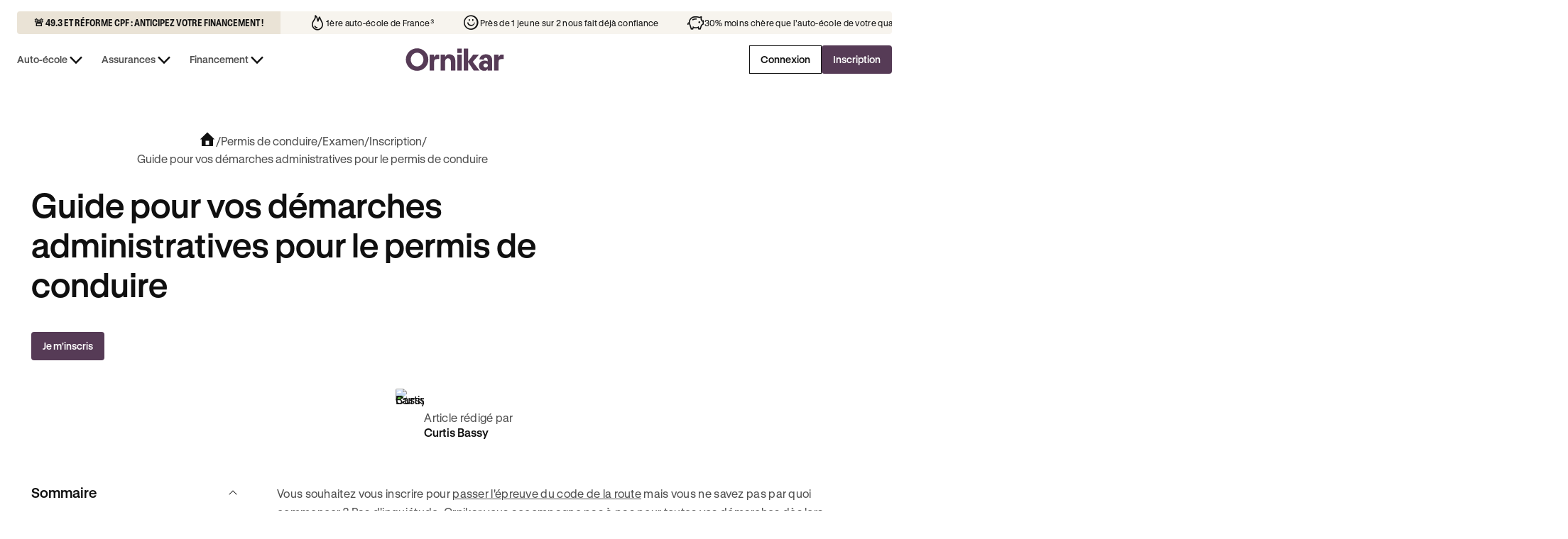

--- FILE ---
content_type: text/html; charset=utf-8
request_url: https://www.ornikar.com/permis/examen/inscription/demarches/inscription-selon-situation
body_size: 35592
content:
<!DOCTYPE html><!-- Last Published: Wed Jan 28 2026 16:32:37 GMT+0000 (Coordinated Universal Time) --><html data-wf-domain="vitrine.ornikar.com" data-wf-page="686db90d88de10a1dbcbd442" data-wf-site="684ff3bd1da9316c56aafea9" lang="fr" data-wf-collection="686db90d88de10a1dbcbd41c" data-wf-item-slug="permis-rr-examen-rr-inscription-rr-demarches-rr-inscription-selon-situation"><head><meta charset="utf-8"/><title>S&#x27;inscrire au permis en fonction de sa situation - Ornikar</title><meta content="Découvrez toutes les démarches administratives à suivre pour s&#x27;inscrire au permis de conduire en fonction de chaque situation avec l&#x27;auto-école en ligne Ornikar." name="description"/><meta content="S&#x27;inscrire au permis en fonction de sa situation - Ornikar" property="og:title"/><meta content="Découvrez toutes les démarches administratives à suivre pour s&#x27;inscrire au permis de conduire en fonction de chaque situation avec l&#x27;auto-école en ligne Ornikar." property="og:description"/><meta content="https://cdn.prod.website-files.com/6864d666097819db1fc2600f/68d0f66e57fa6511a2c6c5ac_67ae1e9d4fe7f3cb23bbc46c_64775ba95da114a8430fadf9_demarches-permis-internet.jpeg" property="og:image"/><meta content="S&#x27;inscrire au permis en fonction de sa situation - Ornikar" property="twitter:title"/><meta content="Découvrez toutes les démarches administratives à suivre pour s&#x27;inscrire au permis de conduire en fonction de chaque situation avec l&#x27;auto-école en ligne Ornikar." property="twitter:description"/><meta content="https://cdn.prod.website-files.com/6864d666097819db1fc2600f/68d0f66e57fa6511a2c6c5ac_67ae1e9d4fe7f3cb23bbc46c_64775ba95da114a8430fadf9_demarches-permis-internet.jpeg" property="twitter:image"/><meta property="og:type" content="website"/><meta content="summary_large_image" name="twitter:card"/><meta content="width=device-width, initial-scale=1" name="viewport"/><link href="https://cdn.prod.website-files.com/684ff3bd1da9316c56aafea9/css/ornikar-dev.shared.b3f3a84de.min.css" rel="stylesheet" type="text/css" integrity="sha384-s/OoTefpd+FiYnJhLdfjDOUbnn/eMtpBDra9CDk40p/GecWva213JsNCsb3ITKQH" crossorigin="anonymous"/><script type="text/javascript">!function(o,c){var n=c.documentElement,t=" w-mod-";n.className+=t+"js",("ontouchstart"in o||o.DocumentTouch&&c instanceof DocumentTouch)&&(n.className+=t+"touch")}(window,document);</script><link href="https://cdn.prod.website-files.com/684ff3bd1da9316c56aafea9/68cd6594b84908e0d4bb2528_Favicon.png" rel="shortcut icon" type="image/x-icon"/><link href="https://cdn.prod.website-files.com/684ff3bd1da9316c56aafea9/68cd6482de60a1f74b513ba1_Webclip.png" rel="apple-touch-icon"/><!-- Remove any scale on mobile-->
<meta name="viewport" content="width=device-width, initial-scale=1.0, maximum-scale=1.0, user-scalable=no" />

<!-- Improve font quality -->
<style>
  * {
  -webkit-font-smoothing: antialiased;
  -moz-osx-font-smoothing: grayscale;
}
</style>


<!-- Google Tag Manager -->
<script>(function(w,d,s,l,i){w[l]=w[l]||[];w[l].push({'gtm.start':
new Date().getTime(),event:'gtm.js'});var f=d.getElementsByTagName(s)[0],
j=d.createElement(s),dl=l!='dataLayer'?'&l='+l:'';j.defer=true;j.src=
'https://www.googletagmanager.com/gtm.js?id='+i+dl;f.parentNode.insertBefore(j,f);
})(window,document,'script','dataLayer','GTM-533VNT');</script>

<!-- Onklib Tracking Library -->
<script>
(function(){var vt_host="https://public-assets.ornikar.com/vitrine";var vtPath;var h=window.location.hostname;if(h==="www.ornikar.com"||h==="pro.ornikar.com"){vtPath=vt_host+'/prod/assets';}else{vtPath=vt_host+'/staging/assets';};var vtc=document.createElement('link');vtc.rel='stylesheet';vtc.href=vtPath+'/onk-lib.css';var s=document.createElement("script");s.defer=true;s.src=vtPath+'/index.js';document.head.appendChild(s);document.head.appendChild(vtc);})();
</script>

<!-- Preconnect Videos URLs -->
<link rel="preconnect" href="https://videos.ornikar.com">
<link rel="dns-prefetch" href="https://videos.ornikar.com">

<!-- AB Tasty -->
<script type="text/javascript" src="https://try.abtasty.com/779d0e4e9c6583eda65beceb7db20c6c.js"></script><!-- Finsweet Attributes -->
<script async type="module"
src="https://cdn.jsdelivr.net/npm/@finsweet/attributes@2/attributes.js"
fs-toc
></script>

<!--SEO Balise canonique-->
<link rel="canonical" href="https://www.ornikar.com/permis/examen/inscription/demarches/inscription-selon-situation" /></head><body><div data-pageview_category_level2="Business" data-page-identifier="blog-template" data-article-published="2025-09-23" data-article-updated="2025-09-23" data-pageview_category_level1="EDU - Driving" class="page-wrapper"><div class="global-styles"><div class="client-first w-embed"><style>

/* Ensure all elements inherit the color from its parent */
a,
.w-input,
.w-select,
.w-tab-link,
.w-nav-link,
.w-nav-brand,
.w-dropdown-btn,
.w-dropdown-toggle,
.w-slider-arrow-left,
.w-slider-arrow-right,
.w-dropdown-link {
  color: inherit;
  text-decoration: inherit;
  font-size: inherit;
}

/* Focus state style for keyboard navigation for the focusable elements */
*[tabindex]:focus-visible,
  input[type="file"]:focus-visible {
   outline: 0.125rem solid #4d65ff;
   outline-offset: 0.125rem;
}

/* Get rid of top margin on first element in any rich text element */
.w-richtext > :not(div):first-child, .w-richtext > div:first-child > :first-child {
  margin-top: 0 !important;
}

/* Get rid of bottom margin on last element in any rich text element */
.w-richtext>:last-child, .w-richtext ol li:last-child, .w-richtext ul li:last-child {
	margin-bottom: 0 !important;
}

/* Prevent all click and hover interaction with an element */
.pointer-events-off {
	pointer-events: none;
}

/* Enables all click and hover interaction with an element */
.pointer-events-on {
  pointer-events: auto;
}

/* Create a class of .div-square which maintains a 1:1 dimension of a div */
.div-square::after {
	content: "";
	display: block;
	padding-bottom: 100%;
}

/* Make sure containers never lose their center alignment */
.container-medium,.container-small, .container-large {
	margin-right: auto !important;
  margin-left: auto !important;
}


/* Apply "..." after 3 lines of text */
.text-style-3lines {
	display: -webkit-box;
	overflow: hidden;
	-webkit-line-clamp: 3;
	-webkit-box-orient: vertical;
}

/* Apply "..." after 2 lines of text */
.text-style-2lines {
	display: -webkit-box;
	overflow: hidden;
	-webkit-line-clamp: 2;
	-webkit-box-orient: vertical;
}

/* Apply "..." after 4 lines of text */
.text-style-4lines {
	display: -webkit-box;
	overflow: hidden;
	-webkit-line-clamp: 4;
	-webkit-box-orient: vertical;
}

/* Adds inline flex display */
.display-inlineflex {
  display: inline-flex;
}

/* These classes are never overwritten */
.hide {
  display: none !important;
}

/* Remove default Webflow chevron from form select */
select{
  -webkit-appearance:none;
}


@media screen and (max-width: 991px) {
    .hide, .hide-tablet {
        display: none !important;
    }
}
  @media screen and (max-width: 767px) {
    .hide-mobile-landscape{
      display: none !important;
    }
}
  @media screen and (max-width: 479px) {
    .hide-mobile{
      display: none !important;
    }
}
 
.margin-0 {
  margin: 0rem !important;
}
  
.padding-0 {
  padding: 0rem !important;
}

.spacing-clean {
padding: 0rem !important;
margin: 0rem !important;
}

.margin-top {
  margin-right: 0rem !important;
  margin-bottom: 0rem !important;
  margin-left: 0rem !important;
}

.padding-top {
  padding-right: 0rem !important;
  padding-bottom: 0rem !important;
  padding-left: 0rem !important;
}
  
.margin-right {
  margin-top: 0rem !important;
  margin-bottom: 0rem !important;
  margin-left: 0rem !important;
}

.padding-right {
  padding-top: 0rem !important;
  padding-bottom: 0rem !important;
  padding-left: 0rem !important;
}

.margin-bottom {
  margin-top: 0rem !important;
  margin-right: 0rem !important;
  margin-left: 0rem !important;
}

.padding-bottom {
  padding-top: 0rem !important;
  padding-right: 0rem !important;
  padding-left: 0rem !important;
}

.margin-left {
  margin-top: 0rem !important;
  margin-right: 0rem !important;
  margin-bottom: 0rem !important;
}
  
.padding-left {
  padding-top: 0rem !important;
  padding-right: 0rem !important;
  padding-bottom: 0rem !important;
}
  
.margin-horizontal {
  margin-top: 0rem !important;
  margin-bottom: 0rem !important;
}

.padding-horizontal {
  padding-top: 0rem !important;
  padding-bottom: 0rem !important;
}

.margin-vertical {
  margin-right: 0rem !important;
  margin-left: 0rem !important;
}
  
.padding-vertical {
  padding-right: 0rem !important;
  padding-left: 0rem !important;
}

/* Apply "..." at 100% width */
.truncate-width { 
		width: 100%; 
    white-space: nowrap; 
    overflow: hidden; 
    text-overflow: ellipsis; 
}
/* Removes native scrollbar */
.no-scrollbar {
    -ms-overflow-style: none;
    overflow: -moz-scrollbars-none; 
}

.no-scrollbar::-webkit-scrollbar {
    display: none;
}

video {
	width: 100%;
	object-fit: cover;
}

/* remove padding of empty element */
.wf-empty {
	padding: 0;
}

svg {
	max-width: 100%;
}

</style></div><div class="styles-custom w-embed"><!-- Custom CSS on Pages-->
<style>

/* Fluid Transition between pages */
@view-transition {navigation: auto;}
  
/* Styling Icon when no text on the button */
/* Default button size - 16px padding */
[data-wf--button-size--style="default"]:has(
    .button_text.w-condition-invisible
  ) {
  padding: 16px !important;
}

/* Medium button size - 10px padding */
[data-wf--button-size--style="medium"]:has(.button_text.w-condition-invisible) {
  padding: 10px !important;
}

/* Small button size - 8px padding */
[data-wf--button-size--style="small"]:has(.button_text.w-condition-invisible) {
  padding: 8px !important;
}

/* Small button size - 16px icon width & height */
[data-wf--button-size--style="small"]:has(.button_text.w-condition-invisible)
  .button_icon {
  width: 16px !important;
  height: 16px !important;
}

/* FAQ HTML & CSS Only */
.faq_title {
 list-style: none;
}

.faq_title::-webkit-details-marker {
 display: none;
}

.faq_title::marker {
 display: none;
}

details[open] .faq_chevron-icon {
  transform: rotate(180deg);
}

details {
  /* Allow transition on non numerical values*/
  @media (prefers-reduced-motion: no-preference) {
    interpolate-size: allow-keywords;
  }

  /* Setup initial values for the slot on details */
  &::details-content {
    opacity: 0;
    block-size: 0;
    overflow-y: clip;
    transition: content-visibility 0.3s allow-discrete, opacity 0.3s,
      block-size 0.3s;
  }
  /* Value on opening */
  &[open]::details-content {
    opacity: 1;
    block-size: auto;
  }
}

/* Component Content Wrapper - Gaps between elements */
[styles-margin-bottom="0"] { margin-bottom: var(--_ui-styles-spacing---spacing--0); }
[styles-margin-bottom="4"] { margin-bottom: var(--_ui-styles-spacing---spacing--tiny); }
[styles-margin-bottom="8"] { margin-bottom: var(--_ui-styles-spacing---spacing--xxsmall); }
[styles-margin-bottom="16"] { margin-bottom: var(--_ui-styles-spacing---spacing--xsmall); }
[styles-margin-bottom="20"] { margin-bottom: var(--_ui-styles-spacing---spacing--custom1); }
[styles-margin-bottom="24"] { margin-bottom: var(--_ui-styles-spacing---spacing--small); }
[styles-margin-bottom="32"] { margin-bottom: var(--_ui-styles-spacing---spacing--medium); }
[styles-margin-bottom="40"] { margin-bottom: var(--_ui-styles-spacing---spacing--custom2); }
[styles-margin-bottom="48"] { margin-bottom: var(--_ui-styles-spacing---spacing--large); }
[styles-margin-bottom="64"] { margin-bottom: var(--_ui-styles-spacing---spacing--xlarge); }
[styles-margin-bottom="80"] { margin-bottom: var(--_ui-styles-spacing---spacing--xxlarge); }
[styles-margin-top="0"] { margin-top: var(--_ui-styles-spacing---spacing--0); }
[styles-margin-top="4"] { margin-top: var(--_ui-styles-spacing---spacing--tiny); }
[styles-margin-top="8"] { margin-top: var(--_ui-styles-spacing---spacing--xxsmall); }
[styles-margin-top="16"] { margin-top: var(--_ui-styles-spacing---spacing--xsmall); }
[styles-margin-top="24"] { margin-top:var(--_ui-styles-spacing---spacing--small); }
[styles-margin-top="32"] { margin-top: var(--_ui-styles-spacing---spacing--medium); }
[styles-margin-top="40"] { margin-top: var(--_ui-styles-spacing---spacing--custom2); }
[styles-margin-top="48"] { margin-top: var(--_ui-styles-spacing---spacing--large); }
[styles-margin-top="64"] { margin-top: var(--_ui-styles-spacing---spacing--xlarge); }
[styles-margin-top="80"] { margin-top: var(--_ui-styles-spacing---spacing--xxlarge); }


section .top_slot img {
	width: 50%;
}

.auto-tab-active {
	h3 {
  	color: var(--_semantic-colors---content--main);
  }
  p {
  	color: var(--_semantic-colors---content--subtle);
  }
}

.institutional-banner_wrapper .institutional-image {
	max-width: 150px;
}

/* Footer - Animation sur les liens */
.footer_link {
  transition: text-decoration-color 0.3s ease;
}

.footer_link:hover {
  text-decoration-color: currentColor;
}

.link_component {
  transition: text-decoration-color 0.3s ease;
}

.link_component:hover {
  text-decoration-color: currentColor;
}

/* Component List item - Cacher l'element lorsque le paragraph est vide */
[list-item="empty"]:has(p:empty) {
  display: none;
}

/* Modales */
[js-modal^="component"] {
  transition: all 0.3s ease-in-out;
}

[js-modal="wrapper"] {
  transition: all 0.3s ease-in-out;
}

/* Component Banner Promo - Passage des mots en gras + italic en surlignés */
[banner-richtext] strong em,
[banner-richtext] em strong,
[banner-richtext] b i,
[banner-richtext] i b {
  text-decoration: underline;
  font-weight: normal;
  font-style: normal;
}

/* Blog - Cacher le sticker Wrapper quand l'enfant est vide */
.sticker_wrapper:has(.sticker_content-text:empty) {
    display: none;
}

.w-pagination-previous.is-list-pagination-disabled {
	color: var(--_semantic-colors---content--disabled);
  border-color: var(--_semantic-colors---border--neutralsubtle);
  cursor: default;
}

.w-pagination-next.is-list-pagination-disabled {
	color: var(--_semantic-colors---content--disabled);
  border-color: var(--_semantic-colors---border--neutralsubtle);
  cursor: default;
}

.w-pagination-previous {
	display: flex !important;
}

[data-swiper-message="wrapper"].swiper-wrapper {
  -webkit-transition-timing-function: linear !important;
  transition-timing-function: linear !important;

}

.slider_list {
  -webkit-transition-timing-function: linear !important;
  transition-timing-function: linear !important;
}

[data-slider="slider-instructors"] .swiper-wrapper {
  -webkit-transition-timing-function: linear !important;
  transition-timing-function: linear !important;
}

/* Composants Card Articles - Animation au hover */
[article-card="hover-underline"] {
  text-decoration: none;
  transition: text-decoration 150ms ease-in-out;
}

[article-card="hover"]:hover [article-card="hover-underline"] {
  text-decoration: underline;
}

@media only screen and (min-width: 992px) {
  [data-wf--trustpilot-small--align="left"], [data-wf--trustpilot-small--align="left-dkp-center-tab"] {
  	max-width: fit-content !important;
  	left: -16px !important;
	}
}

@media only screen and (min-width: 767px) {
  [data-wf--trustpilot-small--align="left-dkp-center-mob"]{
  	max-width: fit-content !important;
  	left: -16px !important;
  }
}

[data-wf--trustpilot-small--align="center"] {
	max-width: fit-content !important;
  left: auto !important;
  margin-left: auto !important;
  margin-right: auto !important;
}

/* When the input checked, change the background of the input */
.chip_wrapper input:checked ~ .chip_custom-box {
  background-color: var(--beige--beige-2);
  border: var(--_ui-styles-spacing---stroke--width) solid var(--_semantic-colors---border--secondary);
}

/* Mettre les text link des élements cliquables en absolute pour rendre toute la card cliquable */
[text-link-absolute] a:after {
  content: "";
  position: absolute;
  z-index: 1;
  top: 0;
  left: 0;
  bottom: 0;
  right: 0;
}

[data-wf--modal-component--type-of-content='video'] .modal_size {
	background-color: transparent !important;
}

/*
@media only screen and (min-width: 992px) {
  .tabs-auto_link.auto-tab-active {
    padding-bottom: 84px;
  }
}*/

@media only screen and (max-width: 991px) {
  .tabs-auto_link.auto-tab-active {
    padding-bottom: 24px;
  }
}

/* Proof Point Vertical Item - Heading en flex vertical (par défaut) */
[data-pp-item] {
  display: flex;
  flex-direction: column;
}

/* Proof Point Vertical Item - Heading en flex horizontal (si plus de 4 enfants) */
[data-pp-list]:has(.list_item:nth-child(4)) [data-pp-item] {
  flex-direction: row;
}

/* Insurance Table Design */
/* Hide the original icon when disabled */
.insurance-disabled .icon:not(tooltip .icon) .ic-check,
.insurance-disabled .icon:not(tooltip *) .ic-check {
    display: none;
}

/* Show the new icon when disabled - but not if inside tooltip */
.insurance-disabled .icon:not(tooltip .icon)::before,
.insurance-disabled .icon:not(tooltip *)::before {
    content: "\E001";
    font-family: var(--_typography---font-styles--ornicons);
    font-size: 24px;
    color: var(--_semantic-colors---content--danger) !important;
}

/* Component Content Wrapper - Reduce margin bottom under Heading text in some cases */
[content-wrapper] [margin-variant]:has(h3.heading-s),
[content-wrapper] [margin-variant]:has(h3.heading-xs) {
  margin: 0.5rem;
}

[data-tooltip="content"]{
	opacity: 0;
}

/*
.articles_list:not(:has(.w-dyn-item:nth-child(12))) ~ .w-pagination-wrapper {
  display: none;
}*/

.w-pagination-wrapper:has(.blog_pagination-wrapper button:only-child){
	display:none;
}

/* Component Code Card */
.icon-disabled {
  opacity: 0.3;
}

[data-cms-section]:not(:has(.w-dyn-item)) {
	display: none;
}

/*
@media screen and (max-width: 992px){
  [data-segmented-control="sticky-mobile"]{
		position: sticky;
    top: 7.75rem; 
  }
}
*/

[data-wf--block-slider-instructeurs--style="light"] .list_wrapper {
	display: none;
}

/* Component Price - Alignement des items lorsque le sticker et le texte (/mois) sont cachés */
[price="wrapper"]:has([price="monthly"].w-condition-invisible):has([price="sticker-promo"].w-condition-invisible):has([price="sticker-standard"].w-condition-invisible) {
  justify-content: center;
  align-items: center;
}

[price="wrapper"]:has([price="monthly"].w-condition-invisible):has([price="sticker"].w-condition-invisible) [price="wrapper"] {
  margin-bottom: 0px;
}

/* Component Input Email */
[mail-field] {
  font-size: 0.875rem !important;
}

[navbar-dropdown-toggle].w--open .icon {
    rotate: 180deg;
}

.article-content_richtext a[button] {
    text-decoration: none;
}

/*.modal_body-wrapper .content_paragraph p:first-of-type {
	color: var(--_semantic-colors---content--main);
	font-size: var(--_typography---heading--font-size--heading-xs);
	line-height: var(--_typography---heading--line-height--heading-xs);
	font-weight: 600;
}*/

.w-dyn-empty {
    display: none !important;
}

.w-dyn-bind-empty {
    display: none !important;
}

html, body {
  overscroll-behavior-y: none;
}

</style></div><div class="css-designer w-embed"><!-- CSS only for Designing on Webflow -->
<style>

html.wf-design-mode {

/* Force tous les details à être ouverts dans le designer */
details {
    /* Simule l'état ouvert visuellement */
    .faq_chevron-icon {
        transform: rotate(180deg);
    }
    
    /* Force le contenu visible */
    &::details-content {
        opacity: 1 !important;
        block-size: auto !important;
        content-visibility: visible !important;
    }
    
    /* Override les transitions dans le designer */
    * {
        transition: none !important;
    }
}

	 /* Dans le designer, mettre à 0px pour pouvoir éditer
  [js-modal="wrapper"] {
    transform: translateY(0%);
  }*/
  
  
  [data-component="banner-promo-header"] {
    max-height: 73px;
	}

	 /* Dans le designer, mettre l'opacity à 1 pour pouvoir éditer */
  [js-modal^="component"] {
    opacity: 1;
  }

  .absolute-full {
    pointer-events:none;
  }
  
  [data-tp="widget"]{
  	display: block !important;
  }
  
  [data-wf--trustpilot-small--align="left"] {
  left: 0px !important;
	}
  
  [data-wf--trustpilot-small--align="left"], [data-wf--trustpilot-small--align="left-dkp-center-tab"]{
  left: 0px !important;
  }
  


  [data-cms-section]:not(:has(.w-dyn-item)) {
    display: block;
  }
  
[text-link-absolute] a:after {
  content: "";
  position: relative;
  z-index: 1;
  top: 0;
  left: 0;
  bottom: 0;
  right: 0;
}

}


</style></div><div class="iconly w-embed"><style>
/*!
 *  ornicons icon font. Generated by Iconly: https://iconly.io/
 */
@font-face{font-display:auto;font-family:"ornicons";font-style:normal;font-weight:400;src: url("https://cdn.prod.website-files.com/684ff3bd1da9316c56aafea9/6928266e28b7b0c188274943_iconly.woff2") format("woff2");}[class*=" ic-"],[class=ic],[class^=ic-]{display:inline-block;font-family:"ornicons"!important;font-weight:400;font-style:normal;font-variant:normal;text-rendering:auto;line-height:1;-moz-osx-font-smoothing:grayscale;-webkit-font-smoothing:antialiased}.ic-xcircle:before{content:"\e000"}.ic-x:before{content:"\e001"}.ic-magnifyingglass:before{content:"\e002"}.ic-info-circle:before{content:"\e003"}.ic-check:before{content:"\e004"}.ic-caret-up:before{content:"\e005"}.ic-caret-right:before{content:"\e006"}.ic-caret-left:before{content:"\e007"}.ic-caret-down:before{content:"\e008"}.ic-arrow-up:before{content:"\e009"}.ic-arrow-right:before{content:"\e00a"}.ic-arrow-left:before{content:"\e00b"}.ic-arrow-down:before{content:"\e00c"}.ic-youtube:before{content:"\e00d"}.ic-upload:before{content:"\e00e"}.ic-question-circle:before{content:"\e00f"}.ic-link:before{content:"\e010"}.ic-link-external:before{content:"\e011"}.ic-download:before{content:"\e012"}.ic-puzzle:before{content:"\e013"}.ic-medal-first:before{content:"\e014"}.ic-roadhorizon:before{content:"\e015"}.ic-paper:before{content:"\e016"}.ic-medal-check:before{content:"\e017"}.ic-smiley:before{content:"\e018"}.ic-clock-countdown:before{content:"\e019"}.ic-car:before{content:"\e01a"}.ic-book:before{content:"\e01b"}.ic-phone:before{content:"\e01c"}.ic-cursor-inverted:before{content:"\e01d"}.ic-cursor:before{content:"\e01e"}.ic-star:before{content:"\e01f"}.ic-pin:before{content:"\e020"}.ic-home:before{content:"\e021"}.ic-home-filled:before{content:"\e022"}.ic-help-truck:before{content:"\e023"}.ic-crosshair:before{content:"\e024"}.ic-arrow-counter-clockwise:before{content:"\e025"}.ic-arrow-clockwise:before{content:"\e026"}.ic-device-mobile:before{content:"\e027"}.ic-balance:before{content:"\e028"}.ic-timer:before{content:"\e029"}.ic-timer-fast:before{content:"\e02a"}.ic-check-hexagon:before{content:"\e02b"}.ic-shield:before{content:"\e02c"}.ic-shield-check:before{content:"\e02d"}.ic-clock:before{content:"\e02e"}.ic-headset:before{content:"\e02f"}.ic-headphones:before{content:"\e030"}.ic-trophy:before{content:"\e031"}.ic-leaf:before{content:"\e032"}.ic-thumb-up:before{content:"\e033"}.ic-thumb-down:before{content:"\e034"}.ic-piggy-bank:before{content:"\e035"}.ic-coin:before{content:"\e036"}.ic-calendar-blank:before{content:"\e037"}.ic-bell:before{content:"\e038"}.ic-trash:before{content:"\e039"}.ic-car-school:before{content:"\e03a"}.ic-car-school-face:before{content:"\e03b"}.ic-car-face:before{content:"\e03c"}.ic-student:before{content:"\e03d"}.ic-apprentice:before{content:"\e03e"}.ic-users:before{content:"\e03f"}.ic-user:before{content:"\e040"}.ic-quotes:before{content:"\e041"}.ic-new-eye:before{content:"\e042"}.ic-new-eye-slash:before{content:"\e043"}.ic-eye-closed:before{content:"\e044"}.ic-chat-circle-dots:before{content:"\e045"}.ic-heart:before{content:"\e046"}.ic-care:before{content:"\e047"}.ic-heart-filled:before{content:"\e048"}.ic-shield-lock:before{content:"\e049"}.ic-speaker-off:before{content:"\e04a"}.ic-speaker-high:before{content:"\e04b"}.ic-warning-circle:before{content:"\e04c"}.ic-gear:before{content:"\e04d"}.ic-graduation-cap:before{content:"\e04e"}.ic-pencil:before{content:"\e04f"}.ic-pencil-note:before{content:"\e050"}.ic-store-front:before{content:"\e051"}.ic-lock-key:before{content:"\e052"}.ic-lock-key-open:before{content:"\e053"}.ic-gift:before{content:"\e054"}.ic-fire:before{content:"\e055"}.ic-currency-euro:before{content:"\e056"}.ic-confetti:before{content:"\e057"}.ic-lightbulb:before{content:"\e058"}.ic-steering-wheel:before{content:"\e059"}.ic-gearbox:before{content:"\e05a"}.ic-binoculars:before{content:"\e05b"}.ic-pin-around:before{content:"\e05c"}.ic-check-circle:before{content:"\e05d"}.ic-refund-euro:before{content:"\e05e"}.ic-trend-up:before{content:"\e05f"}.ic-trend-down:before{content:"\e060"}.ic-x-twitter:before{content:"\e061"}.ic-tik-tok:before{content:"\e062"}.ic-linkedin:before{content:"\e063"}.ic-instagram:before{content:"\e064"}.ic-facebook:before{content:"\e065"}.ic-muscle:before{content:"\e066"}.ic-pin-move:before{content:"\e067"}.ic-arrow-fat-up:before{content:"\e068"}.ic-arrow-fat-right:before{content:"\e069"}.ic-arrow-fat-left:before{content:"\e06a"}.ic-arrow-fat-down:before{content:"\e06b"}.ic-suitcase:before{content:"\e06c"}.ic-backpack:before{content:"\e06d"}.ic-play:before{content:"\e06e"}.ic-gauge:before{content:"\e06f"}.ic-coins:before{content:"\e070"}.ic-arrows-counter-clockwise:before{content:"\e071"}.ic-arrows-clockwise:before{content:"\e072"}.ic-target:before{content:"\e073"}.ic-traffic-sign:before{content:"\e074"}.ic-key:before{content:"\e075"}.ic-share:before{content:"\e076"}.ic-reply:before{content:"\e077"}.ic-dots-three-vertical:before{content:"\e078"}.ic-dots-three-horizontal:before{content:"\e079"}.ic-wrench-key:before{content:"\e07a"}.ic-emergency-case:before{content:"\e07b"}.ic-pedestrians:before{content:"\e07c"}.ic-chat-circle-question:before{content:"\e07d"}.ic-siren:before{content:"\e07e"}.ic-certificate:before{content:"\e07f"}.ic-alarm:before{content:"\e080"}.ic-warning-triangle:before{content:"\e081"}.ic-warning-button:before{content:"\e082"}.ic-warehouse:before{content:"\e083"}.ic-traffic-light:before{content:"\e084"}.ic-traffic-cone:before{content:"\e085"}.ic-tire:before{content:"\e086"}.ic-tire-flat:before{content:"\e087"}.ic-signpost:before{content:"\e088"}.ic-radar:before{content:"\e089"}.ic-parking-sign:before{content:"\e08a"}.ic-licence-plate:before{content:"\e08b"}.ic-gearbox-manual:before{content:"\e08c"}.ic-gearbox-auto:before{content:"\e08d"}.ic-garage:before{content:"\e08e"}.ic-fire-truck:before{content:"\e08f"}.ic-car-glass-broken:before{content:"\e090"}.ic-car-driver:before{content:"\e091"}.ic-barrier:before{content:"\e092"}.ic-paperplane:before{content:"\e093"}.ic-chartline:before{content:"\e094"}.ic-shopping-cart:before{content:"\e095"}.ic-promotion:before{content:"\e096"}.ic-credit-card:before{content:"\e097"}.ic-basket:before{content:"\e098"}.ic-bank:before{content:"\e099"}.ic-bookmark:before{content:"\e09a"}.ic-book-bookmark:before{content:"\e09b"}.ic-signature:before{content:"\e09c"}.ic-paperclip:before{content:"\e09d"}.ic-note:before{content:"\e09e"}.ic-images:before{content:"\e09f"}.ic-image:before{content:"\e0a0"}.ic-folder:before{content:"\e0a1"}.ic-file:before{content:"\e0a2"}.ic-file-x:before{content:"\e0a3"}.ic-file-text:before{content:"\e0a4"}.ic-file-signature:before{content:"\e0a5"}.ic-file-euro:before{content:"\e0a6"}.ic-file-arrow-down:before{content:"\e0a7"}.ic-envelope:before{content:"\e0a8"}.ic-envelope-open:before{content:"\e0a9"}.ic-clipboard:before{content:"\e0aa"}.ic-clipboard-text:before{content:"\e0ab"}.ic-calendar:before{content:"\e0ac"}.ic-calendar-x:before{content:"\e0ad"}.ic-calendar-plus:before{content:"\e0ae"}.ic-calendar-check:before{content:"\e0af"}.ic-wallet:before{content:"\e0b0"}.ic-tag:before{content:"\e0b1"}.ic-video:before{content:"\e0b2"}.ic-map-trifold:before{content:"\e0b3"}.ic-hand-waving:before{content:"\e0b4"}.ic-identification-card:before{content:"\e0b5"}.ic-gavel:before{content:"\e0b6"}.ic-stamp:before{content:"\e0b7"}.ic-police-crest:before{content:"\e0b8"}.ic-sun:before{content:"\e0b9"}.ic-device-mobile-landscape:before{content:"\e0ba"}.ic-pause:before{content:"\e0bb"}.ic-play-circle:before{content:"\e0bc"}.ic-password:before{content:"\e0bd"}.ic-microphone:before{content:"\e0be"}.ic-app-ornikar:before{content:"\e0bf"}.ic-broadcast:before{content:"\e0c0"}.ic-moon-stars:before{content:"\e0c1"}.ic-water:before{content:"\e0c2"}.ic-sun-horizon:before{content:"\e0c3"}.ic-lightning:before{content:"\e0c4"}.ic-cloud-lighning:before{content:"\e0c5"}.ic-invoice:before{content:"\e0c6"}.ic-crown:before{content:"\e0c7"}.ic-camera:before{content:"\e0c8"}.ic-lifebuoy:before{content:"\e0c9"}.ic-danger:before{content:"\e0ca"}.ic-toggle-right:before{content:"\e0cb"}.ic-sign-out:before{content:"\e0cc"}.ic-phone-call:before{content:"\e0cd"}.ic-bell-ring:before{content:"\e0ce"}.ic-biohazard:before{content:"\e0cf"}.ic-fire-extinguisher:before{content:"\e0d0"}.ic-explosion:before{content:"\e0d1"}.ic-sparkle:before{content:"\e0d2"}.ic-shooting-star:before{content:"\e0d3"}.ic-magic-wand:before{content:"\e0d4"}.ic-heart-break:before{content:"\e0d5"}.ic-arrows-out:before{content:"\e0d6"}.ic-arrows-out-simple:before{content:"\e0d7"}.ic-arrows-out-cardinal:before{content:"\e0d8"}.ic-arrow-turn-down-right:before{content:"\e0d9"}.ic-ia-generated:before{content:"\e0da"}.ic-copy:before{content:"\e0db"}.ic-sort-descending:before{content:"\e0dc"}.ic-sort-ascending:before{content:"\e0dd"}.ic-sliders:before{content:"\e0de"}.ic-check-seal:before{content:"\e0df"}.ic-list:before{content:"\e0e0"}.ic-list-magnifying-glass:before{content:"\e0e1"}.ic-list-bullets:before{content:"\e0e2"}.ic-plus:before{content:"\e0e3"}.ic-minus:before{content:"\e0e4"}.ic-error:before{content:"\e0e5"}.ic-prohibit:before{content:"\e0e6"}.ic-empty:before{content:"\e0e7"}.ic-check-small:before{content:"\e0e8"}.ic-caret-up-small:before{content:"\e0e9"}.ic-caret-right-small:before{content:"\e0ea"}.ic-caret-left-small:before{content:"\e0eb"}.ic-caret-down-small:before{content:"\e0ec"}.ic-arrow-up-small:before{content:"\e0ed"}.ic-arrow-right-small:before{content:"\e0ee"}.ic-arrow-left-small:before{content:"\e0ef"}.ic-arrow-down-small:before{content:"\e0f0"}

</style></div><div class="css-animation-wcb w-embed"><style>
.wcb_notification {
	animation: pulseNotification 1500ms infinite linear;
	animation-delay: 1000ms;
}

.wcb_notification {
	animation: pulseNotificationScale 1500ms infinite linear;
	animation-delay: 1000ms;
}

.wcb_notification::before {
	content: '';
	position: absolute;
	top: 50%;
	left: 50%;
	width: 0;
	height: 0;
	background-color: white;
	border-radius: 50%;
	transform: translate(-50%, -50%);
	animation: scaleWhiteCenter 2000ms infinite linear;
	animation-delay: 100ms;
}

@keyframes pulseNotificationScale {
	0% {
		background-color: var(--functionnal--green--green-6);
	}

	33.33% {
		background-color: var(--functionnal--green--green-6);
	}

	66.66% {
		background-color: var(--functionnal--green--green-6);
	}

	100% {
		background-color: var(--functionnal--green--green-6);
	}
}

@keyframes scaleWhiteCenter {
	0% {
		width: 0;
		height: 0;
		opacity: 0;
	}

	16.66% {
		width: 0;
		height: 0;
		opacity: 1;
	}

	33.33% {
		width: 10px;
		height: 10px;
		opacity: 1;
		background-color: rgba(246, 247, 249, 0.9);
	}

	49.99% {
		width: 10px;
		height: 10px;
		opacity: 1;
	}

	50% {
		width: 0;
		height: 0;
		opacity: 0;
		background-color: var(--functionnal--green--green-6);
	}

	100% {
		width: 0;
		height: 0;
		opacity: 0;
	}
}

</style></div></div><section data-cms="" data-component="banner-sub-header" data-wf--banner-sub-header--background-color="main" class="banner-sub-header_wrapper"><div class="banner-sub-header"><div banner-info-list-wrapper="" class="background-highlighted sizing-x w-dyn-list"><div role="list" class="banner-info_list w-dyn-items"><div role="listitem" class="banner-info_item w-dyn-item"><div class="banner-info_content-caps-s w-richtext"><p>🚨 49.3 et réforme CPF : anticipez votre financement !</p></div></div></div></div><div data-marquee="wrapper" class="background-emphasized"><div data-marquee="content" banner-usp-list-wrapper="" class="w-dyn-list"><div role="list" class="w-dyn-items w-row"><div role="listitem" class="flex-h-left-center w-dyn-item w-col w-col-6"><div class="banner-usp_item"><div data-wf--icon--size="tiny-16px" class="icon w-variant-24d5142c-1e2a-c478-03b7-4b10ef14da1f"><icons data-wf--icon-couleur--couleur="main" class="icon_couleur ic-fire"></icons></div><div class="text-body-xs sizing-x w-richtext"><p>1ère auto-école de France³</p></div></div><div class="banner-usp_item"><div data-wf--icon--size="tiny-16px" class="icon w-variant-24d5142c-1e2a-c478-03b7-4b10ef14da1f"><icons data-wf--icon-couleur--couleur="main" class="icon_couleur ic-smiley"></icons></div><div class="text-body-xs sizing-x w-richtext"><p>Près de 1 jeune sur 2 nous fait déjà confiance</p></div></div><div class="banner-usp_item"><div data-wf--icon--size="tiny-16px" class="icon w-variant-24d5142c-1e2a-c478-03b7-4b10ef14da1f"><icons data-wf--icon-couleur--couleur="main" class="icon_couleur ic-piggy-bank"></icons></div><div class="text-body-xs sizing-x w-richtext"><p>30% moins chère que l’auto-école de votre quartier<strong>¹</strong></p></div></div></div></div></div><div class="w-embed"><style>
[data-marquee="wrapper"] {
  --marquee-speed: 20s;
  --marquee-gap: 2.5rem;
  
  display: flex;
  overflow: hidden;
}

[data-marquee="content"] {
  display: flex;
  gap: var(--marquee-gap);
  flex-shrink: 0;
  padding-right: var(--marquee-gap);
  animation: marquee var(--marquee-speed) linear infinite;
}

[data-marquee="content"] > * {
  flex-shrink: 0;
}

@keyframes marquee {
  0% {
    transform: translateX(0);
  }
  100% {
    transform: translateX(var(--marquee-distance));
  }
}

[data-marquee="wrapper"]:hover [data-marquee="content"] {
  animation-play-state: paused;
}
</style></div></div></div></section><section data-name="Navbar" class="navbar-wrapper"><div><header data-component="banner-promo-header" class="promo-banner-header_wrapper"><div class="promo-banner-header_list-wrapper w-dyn-list"><div class="w-dyn-empty"><div>No items found.</div></div></div><div class="css-page w-embed"><style>

@media screen and (min-width: 992px) and (max-width: 1100px) {
  [banner-text-2] {
    display: flex;
    justify-content: center;
    align-items: center;
  }
  
  [banner-text-1] {
    display: none;
  }
  
  [sticker="hide-responsive"] {
    display: none;
  }
}


@keyframes blink {
  0% {
    opacity: 0;
  }
  50% {
    opacity: 1;
  }
  100% {
    opacity: 0;
  }
}

[countdown-separator] {
  animation: blink 1s infinite;
}
</style></div></header></div><div><div data-animation="default" class="navbar w-nav" data-easing2="ease" data-wf--navbar--background-color="main" data-easing="ease" data-collapse="medium" role="banner" data-duration="400" data-component="navbar"><div class="navbar_container"><div class="navbar_menu-button w-nav-button"><div class="menu-icon"><div menu-icon-wrapper="" class="menu-icon_wrapper"><div menu-icon-line-top="" class="menu-icon_line-top"></div><div menu-icon-line-middle="" class="menu-icon_line-middle"><div menu-icon-line-middle-top="" class="menu-icon_line-middle-top"></div><div menu-icon-line-middle-base="" class="menu-icon_line-middle-base"></div></div><div menu-icon-line-bottom="" class="menu-icon_line-bottom"></div></div></div></div><nav role="navigation" class="navbar_menu-wrapper w-nav-menu"><div navbar-menu="" class="navbar_menu"><div class="navbar_menu-top"><div data-delay="200" data-hover="true" class="navbar_menu-dropdown w-dropdown"><div navbar-dropdown-toggle="" class="navbar_dropdown-toggle navbar_dropdown-first w-dropdown-toggle"><div class="label-m hide-tablet">Auto-école</div><div class="heading-xs show-tablet">Auto-école</div><div data-wf--icon--size="xtiny-12px" class="icon w-variant-09517c58-1d32-0a16-67d6-9317cc2f8d52"><icons data-wf--icon-couleur--couleur="subtle" class="icon_couleur w-variant-94e1382a-0a7c-8aa2-8162-9791a9b3403f ic-caret-down-small"></icons></div></div><nav navbar-dropdown-list="" class="navbar_dropdown-list w-dropdown-list"><div navbar-dropdown-grid-wrapper="" class="navbar_dropdown-grid-wrapper"><div class="w-layout-grid navbar_dropdown-grid"><div class="navbar_dropdown-column"><div cta_action="" tracking="on" cta_name="" cta_placement="Navbar" class="margin-bottom margin-xxsmall"><div class="flex-h-left-center is-gap-tiny"><div data-wf--icon--size="small-24px" class="icon"><icons data-wf--icon-couleur--couleur="main" class="icon_couleur ic-car"></icons></div><div class="hide-tablet sizing-x"><div class="content-caps-m">Nos offres auto-école</div></div><div class="show-tablet sizing-x"><div class="content-caps-m">Nos offres auto-école</div></div><div class="max-width-full"><div class="navbar_dropdown-line-wrapper"><div class="navbar_dropdown-line"></div></div></div></div></div><a cta_action="" tracking="on" cta_name="" cta_placement="Navbar" href="/code" class="navbar_dropdown-link-wrapper w-inline-block"><div class="navbar_dropdown-link"><div class="navbar_dropdown-link-content"><div class="text-body-m text-color-main">Code de la route</div><div data-wf--sticker--size="small" id="" STYLE="" class="sticker_wrapper w-variant-60130f9d-d5c6-1c0c-6974-687a1664ff1e" sticker=""><div data-wf--sticker-content--variant="lightning" class="sticker_content-wrapper w-variant-d51d4c40-d151-9c0f-dca9-9642943f1132"><div class="sticker_content-text">4 mois Deezer offerts*</div></div></div></div><div class="icon-1x1-xxsmall w-embed"><svg width="7" height="10" viewBox="0 0 7 10" fill="none" xmlns="http://www.w3.org/2000/svg">
<path d="M1 9L5 5L1 1" stroke="currentColor" stroke-width="1.5"/>
</svg></div></div></a><a cta_action="" tracking="on" cta_name="" cta_placement="Navbar" href="/permis" class="navbar_dropdown-link-wrapper w-inline-block"><div class="navbar_dropdown-link"><div class="navbar_dropdown-link-content"><div class="text-body-m text-color-main">Permis de conduire</div></div><div class="icon-1x1-xxsmall w-embed"><svg width="7" height="10" viewBox="0 0 7 10" fill="none" xmlns="http://www.w3.org/2000/svg">
<path d="M1 9L5 5L1 1" stroke="currentColor" stroke-width="1.5"/>
</svg></div></div></a><a cta_action="" tracking="on" cta_name="" cta_placement="Navbar" href="https://www.ornikar.com/permis/demarches/financer-permis/cpf" class="navbar_dropdown-link-wrapper w-inline-block"><div class="navbar_dropdown-link"><div class="navbar_dropdown-link-content"><div class="text-body-m text-color-main">Permis de conduire CPF</div><div data-wf--sticker--size="small" id="" STYLE="" class="sticker_wrapper w-variant-60130f9d-d5c6-1c0c-6974-687a1664ff1e" sticker=""><div data-wf--sticker-content--variant="dark-blue" class="sticker_content-wrapper w-variant-5b4002a7-1910-08cb-a303-5c336e8f992a"><div class="sticker_content-text">Dès 100€</div></div></div></div><div class="icon-1x1-xxsmall w-embed"><svg width="7" height="10" viewBox="0 0 7 10" fill="none" xmlns="http://www.w3.org/2000/svg">
<path d="M1 9L5 5L1 1" stroke="currentColor" stroke-width="1.5"/>
</svg></div></div></a><obf-link data-o="aHR0cHM6Ly9jbHViLm9ybmlrYXIuY29tL3Blcm1pcy1hY2NlbGVyZS9scA==" tracking="on" cta_name="" cta_placement="Navbar" cta_action="" class="navbar_dropdown-link-wrapper"><div class="navbar_dropdown-link"><div class="navbar_dropdown-link-content"><div class="text-body-m text-color-main">Permis accéléré (Paris &amp; Nantes)</div></div><div class="icon-1x1-xxsmall w-embed"><svg width="7" height="10" viewBox="0 0 7 10" fill="none" xmlns="http://www.w3.org/2000/svg">
<path d="M1 9L5 5L1 1" stroke="currentColor" stroke-width="1.5"/>
</svg></div></div></obf-link><a cta_action="" tracking="on" cta_name="" cta_placement="Navbar" href="/conduite-accompagnee" class="navbar_dropdown-link-wrapper w-inline-block"><div class="navbar_dropdown-link"><div class="navbar_dropdown-link-content"><div class="text-body-m text-color-main">Conduite accompagnée</div></div><div class="icon-1x1-xxsmall w-embed"><svg width="7" height="10" viewBox="0 0 7 10" fill="none" xmlns="http://www.w3.org/2000/svg">
<path d="M1 9L5 5L1 1" stroke="currentColor" stroke-width="1.5"/>
</svg></div></div></a></div><div class="navbar_dropdown-column"><div cta_action="" tracking="on" cta_name="" cta_placement="Navbar" class="margin-bottom margin-xxsmall"><div class="flex-h-left-center is-gap-tiny"><div data-wf--icon--size="small-24px" class="icon"><icons data-wf--icon-couleur--couleur="main" class="icon_couleur ic-suitcase"></icons></div><div class="hide-tablet sizing-x"><div class="content-caps-m">Autres Formations</div></div><div class="show-tablet sizing-x"><div class="content-caps-m">Autres Formations</div></div><div class="max-width-full"><div class="navbar_dropdown-line-wrapper"><div class="navbar_dropdown-line"></div></div></div></div></div><a cta_action="" tracking="on" cta_name="" cta_placement="Navbar" href="https://www.ornikar.com/stage" target="_blank" class="navbar_dropdown-link-wrapper w-inline-block"><div class="navbar_dropdown-link"><div class="navbar_dropdown-link-content"><div class="text-body-m text-color-main">Stage de récupération de points</div><div data-wf--sticker--size="small" id="" STYLE="" class="sticker_wrapper w-variant-60130f9d-d5c6-1c0c-6974-687a1664ff1e" sticker=""><div data-wf--sticker-content--variant="green" class="sticker_content-wrapper"><div class="sticker_content-text">Nouveau</div></div></div></div><div class="icon-1x1-xxsmall w-embed"><svg width="7" height="10" viewBox="0 0 7 10" fill="none" xmlns="http://www.w3.org/2000/svg">
<path d="M1 9L5 5L1 1" stroke="currentColor" stroke-width="1.5"/>
</svg></div></div></a><a cta_action="" tracking="on" cta_name="" cta_placement="Navbar" href="https://formation-pro.ornikar.com/" class="navbar_dropdown-link-wrapper w-inline-block"><div class="navbar_dropdown-link"><div class="navbar_dropdown-link-content"><div class="text-body-m text-color-main">Formations à la sécurité routière</div></div><div class="icon-1x1-xxsmall w-embed"><svg width="7" height="10" viewBox="0 0 7 10" fill="none" xmlns="http://www.w3.org/2000/svg">
<path d="M1 9L5 5L1 1" stroke="currentColor" stroke-width="1.5"/>
</svg></div></div></a><div class="spacer-custom2"></div><div cta_action="" tracking="on" cta_name="" cta_placement="Navbar" class="margin-bottom margin-xxsmall"><div class="flex-h-left-center is-gap-tiny"><div data-wf--icon--size="small-24px" class="icon"><icons data-wf--icon-couleur--couleur="main" class="icon_couleur ic-chat-circle-question"></icons></div><div class="hide-tablet sizing-x"><div class="content-caps-m">Besoin d&#x27;aide ?</div></div><div class="show-tablet sizing-x"><div class="content-caps-m">Besoin d&#x27;aide ?</div></div><div class="max-width-full"><div class="navbar_dropdown-line-wrapper"><div class="navbar_dropdown-line"></div></div></div></div></div><obf-link data-o="aHR0cHM6Ly93d3cub3JuaWthci5jb20vY2hvaXNpci1hdXRvLWVjb2xlLWVuZmFudA==" tracking="on" cta_name="" cta_placement="Navbar" cta_action="" class="navbar_dropdown-link-wrapper"><div class="navbar_dropdown-link"><div class="navbar_dropdown-link-content"><div class="text-body-m text-color-main">Vous êtes parent ?</div></div><div class="icon-1x1-xxsmall w-embed"><svg width="7" height="10" viewBox="0 0 7 10" fill="none" xmlns="http://www.w3.org/2000/svg">
<path d="M1 9L5 5L1 1" stroke="currentColor" stroke-width="1.5"/>
</svg></div></div></obf-link><obf-link data-o="aHR0cHM6Ly9zdXJ2ZXkuc3VydmljYXRlLmNvbS8wMzY4NGI2Nzg4MjU5ZTM0" tracking="on" cta_name="" cta_placement="Navbar" cta_action="" class="navbar_dropdown-link-wrapper"><div class="navbar_dropdown-link"><div class="navbar_dropdown-link-content"><div class="text-body-m text-color-main">Acheter par téléphone</div></div><div class="icon-1x1-xxsmall w-embed"><svg width="7" height="10" viewBox="0 0 7 10" fill="none" xmlns="http://www.w3.org/2000/svg">
<path d="M1 9L5 5L1 1" stroke="currentColor" stroke-width="1.5"/>
</svg></div></div></obf-link><obf-link data-o="aHR0cHM6Ly9haWRlLm9ybmlrYXIuY29tL2hjL2Zy" tracking="on" cta_name="" cta_placement="Navbar" cta_action="" class="navbar_dropdown-link-wrapper"><div class="navbar_dropdown-link"><div class="navbar_dropdown-link-content"><div class="text-body-m text-color-main">FAQ</div></div><div class="icon-1x1-xxsmall w-embed"><svg width="7" height="10" viewBox="0 0 7 10" fill="none" xmlns="http://www.w3.org/2000/svg">
<path d="M1 9L5 5L1 1" stroke="currentColor" stroke-width="1.5"/>
</svg></div></div></obf-link></div><div data-wf--navbar-card--image-image-type="image" class="navbar_card"><div class="navbar_card-image-wrapper"><img src="https://cdn.prod.website-files.com/684ff3bd1da9316c56aafea9/68d56241e0b00d198d6f72dd_promo-menu.avif" loading="lazy" alt="" class="navbar_card-image"/><div class="navbar_card-sticker-wrapper"></div></div><div class="flex-v-stretch-spacebtw is-gap-small"><div class="flex-v-left-top is-gap-xxsmall"><p class="heading-s">Nos packs permis dès 559,99€*</p><p class="text-body-s text-style-3lines">Avec possibilité de financement en 4x sans frais ou via le CPF.</p></div><a class="button_wrap w-variant-0ef64116-eb78-b2c8-a545-c77df9bef893 w-inline-block max-width-full-mobile-landscape" cta_action="" js-modal="trigger" data-wf--button--global-style="primary-outlined" href="/permis" button="" cta_placement="" tracking="on" event="" cta_name=""><div data-wf--button-size--size="medium-default" class="button_content"><div data-wf--button-layout--layout="normal" class="button_layout"><div class="button_text">J&#x27;en profite</div></div></div></a></div></div></div></div></nav></div><div data-delay="200" data-hover="true" class="navbar_menu-dropdown w-dropdown"><div navbar-dropdown-toggle="" class="navbar_dropdown-toggle w-dropdown-toggle"><div class="label-m hide-tablet">Assurances</div><div class="heading-xs show-tablet">Assurance</div><div data-wf--icon--size="xtiny-12px" class="icon w-variant-09517c58-1d32-0a16-67d6-9317cc2f8d52"><icons data-wf--icon-couleur--couleur="subtle" class="icon_couleur w-variant-94e1382a-0a7c-8aa2-8162-9791a9b3403f ic-caret-down-small"></icons></div></div><nav navbar-dropdown-list="" class="navbar_dropdown-list w-dropdown-list"><div navbar-dropdown-grid-wrapper="" class="navbar_dropdown-grid-wrapper"><div class="w-layout-grid navbar_dropdown-grid"><div class="navbar_dropdown-column"><div cta_action="" tracking="on" cta_name="" cta_placement="Navbar" class="margin-bottom margin-xxsmall"><div class="flex-h-left-center is-gap-tiny"><div data-wf--icon--size="small-24px" class="icon"><icons data-wf--icon-couleur--couleur="main" class="icon_couleur ic-shield-check"></icons></div><div class="hide-tablet sizing-x"><div class="content-caps-m">Nos offres assurance</div></div><div class="show-tablet sizing-x"><div class="content-caps-m">Nos offres assurance</div></div><div class="max-width-full"><div class="navbar_dropdown-line-wrapper"><div class="navbar_dropdown-line"></div></div></div></div></div><a cta_action="" tracking="on" cta_name="" cta_placement="Navbar" href="/assurance-auto" class="navbar_dropdown-link-wrapper w-inline-block"><div class="navbar_dropdown-link"><div class="navbar_dropdown-link-content"><div class="text-body-m text-color-main">Assurance auto</div></div><div class="icon-1x1-xxsmall w-embed"><svg width="7" height="10" viewBox="0 0 7 10" fill="none" xmlns="http://www.w3.org/2000/svg">
<path d="M1 9L5 5L1 1" stroke="currentColor" stroke-width="1.5"/>
</svg></div></div></a><a cta_action="" tracking="on" cta_name="" cta_placement="Navbar" href="/assurance-auto-jeune-conducteur" class="navbar_dropdown-link-wrapper w-inline-block"><div class="navbar_dropdown-link"><div class="navbar_dropdown-link-content"><div class="text-body-m text-color-main">Assurance auto jeune conducteur</div></div><div class="icon-1x1-xxsmall w-embed"><svg width="7" height="10" viewBox="0 0 7 10" fill="none" xmlns="http://www.w3.org/2000/svg">
<path d="M1 9L5 5L1 1" stroke="currentColor" stroke-width="1.5"/>
</svg></div></div></a><a cta_action="" tracking="on" cta_name="" cta_placement="Navbar" href="/assurance-habitation" class="navbar_dropdown-link-wrapper w-inline-block"><div class="navbar_dropdown-link"><div class="navbar_dropdown-link-content"><div class="text-body-m text-color-main">Assurance habitation</div><div data-wf--sticker--size="small" id="" STYLE="" class="sticker_wrapper w-variant-60130f9d-d5c6-1c0c-6974-687a1664ff1e" sticker=""><div data-wf--sticker-content--variant="green" class="sticker_content-wrapper"><div class="sticker_content-text">Nouveau</div></div></div></div><div class="icon-1x1-xxsmall w-embed"><svg width="7" height="10" viewBox="0 0 7 10" fill="none" xmlns="http://www.w3.org/2000/svg">
<path d="M1 9L5 5L1 1" stroke="currentColor" stroke-width="1.5"/>
</svg></div></div></a></div><div class="navbar_dropdown-column"><div cta_action="" tracking="on" cta_name="" cta_placement="Navbar" class="margin-bottom margin-xxsmall"><div class="flex-h-left-center is-gap-tiny"><div data-wf--icon--size="small-24px" class="icon"><icons data-wf--icon-couleur--couleur="main" class="icon_couleur ic-chat-circle-question"></icons></div><div class="hide-tablet sizing-x"><div class="content-caps-m">besoin d&#x27;aide ?</div></div><div class="show-tablet sizing-x"><div class="content-caps-m">besoin d&#x27;aide ?</div></div><div class="max-width-full"><div class="navbar_dropdown-line-wrapper"><div class="navbar_dropdown-line"></div></div></div></div></div><obf-link data-o="aHR0cHM6Ly9zdXJ2ZXkuc3VydmljYXRlLmNvbS84MmUzODZjZDQ5NzM0NjA2Lw==" tracking="on" cta_name="" cta_placement="Navbar" cta_action="" class="navbar_dropdown-link-wrapper"><div class="navbar_dropdown-link"><div class="navbar_dropdown-link-content"><div class="text-body-m text-color-main">Contacter un conseiller</div></div><div class="icon-1x1-xxsmall w-embed"><svg width="7" height="10" viewBox="0 0 7 10" fill="none" xmlns="http://www.w3.org/2000/svg">
<path d="M1 9L5 5L1 1" stroke="currentColor" stroke-width="1.5"/>
</svg></div></div></obf-link><a cta_action="" tracking="on" cta_name="" cta_placement="Navbar" href="https://www.ornikar.com/assurance-auto/couverture/tiers-ou-tous-risques" class="navbar_dropdown-link-wrapper w-inline-block"><div class="navbar_dropdown-link"><div class="navbar_dropdown-link-content"><div class="text-body-m text-color-main">Assurance auto au tiers ou tous risques : que choisir ?</div></div><div class="icon-1x1-xxsmall w-embed"><svg width="7" height="10" viewBox="0 0 7 10" fill="none" xmlns="http://www.w3.org/2000/svg">
<path d="M1 9L5 5L1 1" stroke="currentColor" stroke-width="1.5"/>
</svg></div></div></a><a cta_action="" tracking="on" cta_name="" cta_placement="Navbar" href="https://www.ornikar.com/assurance-auto/sinistre/malus/calcul-bonus-malus" class="navbar_dropdown-link-wrapper w-inline-block"><div class="navbar_dropdown-link"><div class="navbar_dropdown-link-content"><div class="text-body-m text-color-main">Calculer son bonus malus</div></div><div class="icon-1x1-xxsmall w-embed"><svg width="7" height="10" viewBox="0 0 7 10" fill="none" xmlns="http://www.w3.org/2000/svg">
<path d="M1 9L5 5L1 1" stroke="currentColor" stroke-width="1.5"/>
</svg></div></div></a><a cta_action="" tracking="on" cta_name="" cta_placement="Navbar" href="https://www.ornikar.com/assurance-auto/administratif/resiliation" class="navbar_dropdown-link-wrapper w-inline-block"><div class="navbar_dropdown-link"><div class="navbar_dropdown-link-content"><div class="text-body-m text-color-main">Résilier son assurance auto</div></div><div class="icon-1x1-xxsmall w-embed"><svg width="7" height="10" viewBox="0 0 7 10" fill="none" xmlns="http://www.w3.org/2000/svg">
<path d="M1 9L5 5L1 1" stroke="currentColor" stroke-width="1.5"/>
</svg></div></div></a><a cta_action="" tracking="on" cta_name="" cta_placement="Navbar" href="https://www.ornikar.com/blog/assurance-auto" class="navbar_dropdown-link-wrapper w-inline-block"><div class="navbar_dropdown-link"><div class="navbar_dropdown-link-content"><div class="text-body-m text-color-main">Tous nos conseils &amp; guides</div></div><div class="icon-1x1-xxsmall w-embed"><svg width="7" height="10" viewBox="0 0 7 10" fill="none" xmlns="http://www.w3.org/2000/svg">
<path d="M1 9L5 5L1 1" stroke="currentColor" stroke-width="1.5"/>
</svg></div></div></a></div><div data-wf--navbar-card--image-image-type="logo" class="navbar_card"><div class="navbar_card-image-wrapper w-variant-9f0cc698-1ac9-b9bb-5754-cac45e5a7a70"><img src="https://cdn.prod.website-files.com/684ff3bd1da9316c56aafea9/68b9b68e09880ffcbbf04eef_illu-Road.avif" loading="lazy" alt="" class="navbar_card-image w-variant-9f0cc698-1ac9-b9bb-5754-cac45e5a7a70"/><div class="navbar_card-sticker-wrapper"></div></div><div class="flex-v-stretch-spacebtw is-gap-small"><div class="flex-v-left-top is-gap-xxsmall"><p class="heading-s">Ornikar, plus de 10 ans d&#x27;expertise en sécurité routière !</p><p class="text-body-s text-style-3lines">Grâce à notre compréhension des comportements routiers, on vous propose une assurance qui vous protège au mieux.</p></div><a class="button_wrap w-variant-0ef64116-eb78-b2c8-a545-c77df9bef893 w-inline-block max-width-full-mobile-landscape" cta_action="" js-modal="trigger" data-wf--button--global-style="primary-outlined" href="/assurance-auto" button="" cta_placement="" tracking="on" event="" cta_name=""><div data-wf--button-size--size="medium-default" class="button_content"><div data-wf--button-layout--layout="normal" class="button_layout"><div class="button_text">En savoir plus</div></div></div></a></div></div></div></div></nav></div><div data-delay="200" data-hover="true" class="navbar_menu-dropdown w-dropdown"><div navbar-dropdown-toggle="" class="navbar_dropdown-toggle w-dropdown-toggle"><div class="label-m hide-tablet">Financement</div><div class="heading-xs show-tablet">Financement</div><div data-wf--icon--size="xtiny-12px" class="icon w-variant-09517c58-1d32-0a16-67d6-9317cc2f8d52"><icons data-wf--icon-couleur--couleur="inherit" class="icon_couleur w-variant-cfc851a2-6470-dad2-8d0f-db54e29a5aaf ic-caret-down-small"></icons></div></div><nav navbar-dropdown-list="" class="navbar_dropdown-list w-dropdown-list"><div navbar-dropdown-grid-wrapper="" class="navbar_dropdown-grid-wrapper"><div class="w-layout-grid navbar_dropdown-grid"><div class="navbar_dropdown-column"><div cta_action="" tracking="on" cta_name="" cta_placement="Navbar" class="margin-bottom margin-xxsmall"><div class="flex-h-left-center is-gap-tiny"><div data-wf--icon--size="small-24px" class="icon"><icons data-wf--icon-couleur--couleur="main" class="icon_couleur ic-piggy-bank"></icons></div><div class="hide-tablet sizing-x"><div class="content-caps-m">Nos offres financement</div></div><div class="show-tablet sizing-x"><div class="content-caps-m">Nos offres financement</div></div><div class="max-width-full"><div class="navbar_dropdown-line-wrapper"><div class="navbar_dropdown-line"></div></div></div></div></div><a cta_action="" tracking="on" cta_name="" cta_placement="Navbar" href="https://www.ornikar.com/permis/demarches/financer-permis/cpf" class="navbar_dropdown-link-wrapper w-inline-block"><div class="navbar_dropdown-link"><div class="navbar_dropdown-link-content"><div class="text-body-m text-color-main">Financement CPF</div><div data-wf--sticker--size="small" id="" STYLE="" class="sticker_wrapper w-variant-60130f9d-d5c6-1c0c-6974-687a1664ff1e" sticker=""><div data-wf--sticker-content--variant="dark-blue" class="sticker_content-wrapper w-variant-5b4002a7-1910-08cb-a303-5c336e8f992a"><div class="sticker_content-text">Permis dès 100€</div></div></div></div><div class="icon-1x1-xxsmall w-embed"><svg width="7" height="10" viewBox="0 0 7 10" fill="none" xmlns="http://www.w3.org/2000/svg">
<path d="M1 9L5 5L1 1" stroke="currentColor" stroke-width="1.5"/>
</svg></div></div></a><a cta_action="" tracking="on" cta_name="" cta_placement="Navbar" href="https://www.ornikar.com/permis/demarches/financer-permis" class="navbar_dropdown-link-wrapper w-inline-block"><div class="navbar_dropdown-link"><div class="navbar_dropdown-link-content"><div class="text-body-m text-color-main">Paiement fractionné</div><div data-wf--sticker--size="small" id="" STYLE="" class="sticker_wrapper w-variant-60130f9d-d5c6-1c0c-6974-687a1664ff1e" sticker=""><div data-wf--sticker-content--variant="pink" class="sticker_content-wrapper w-variant-f722601b-46dc-58fb-5da3-47aeb4aa806e"><div class="sticker_content-text">4x sans frais</div></div></div></div><div class="icon-1x1-xxsmall w-embed"><svg width="7" height="10" viewBox="0 0 7 10" fill="none" xmlns="http://www.w3.org/2000/svg">
<path d="M1 9L5 5L1 1" stroke="currentColor" stroke-width="1.5"/>
</svg></div></div></a><a cta_action="" tracking="on" cta_name="" cta_placement="Navbar" href="https://club.ornikar.com/" target="_blank" class="navbar_dropdown-link-wrapper w-inline-block"><div class="navbar_dropdown-link"><div class="navbar_dropdown-link-content"><div class="text-body-m text-color-main">Bon plans partenaires Club Ornikar</div><div data-wf--sticker--size="small" id="" STYLE="" class="sticker_wrapper w-variant-60130f9d-d5c6-1c0c-6974-687a1664ff1e" sticker=""><div data-wf--sticker-content--variant="green" class="sticker_content-wrapper"><div class="sticker_content-text">NOUVEAU</div></div></div></div><div class="icon-1x1-xxsmall w-embed"><svg width="7" height="10" viewBox="0 0 7 10" fill="none" xmlns="http://www.w3.org/2000/svg">
<path d="M1 9L5 5L1 1" stroke="currentColor" stroke-width="1.5"/>
</svg></div></div></a></div><div class="navbar_dropdown-column"><div cta_action="" tracking="on" cta_name="" cta_placement="Navbar" class="margin-bottom margin-xxsmall"><div class="flex-h-left-center is-gap-tiny"><div data-wf--icon--size="small-24px" class="icon"><icons data-wf--icon-couleur--couleur="main" class="icon_couleur ic-chat-circle-question"></icons></div><div class="hide-tablet sizing-x"><div class="content-caps-m">Besoin d&#x27;aide ?</div></div><div class="show-tablet sizing-x"><div class="content-caps-m">Besoin d&#x27;aide</div></div><div class="max-width-full"><div class="navbar_dropdown-line-wrapper"><div class="navbar_dropdown-line"></div></div></div></div></div><obf-link data-o="aHR0cHM6Ly9zdXJ2ZXkuc3VydmljYXRlLmNvbS8wMzY4NGI2Nzg4MjU5ZTM0Lw==" tracking="on" cta_name="" cta_placement="Navbar" cta_action="" class="navbar_dropdown-link-wrapper"><div class="navbar_dropdown-link"><div class="navbar_dropdown-link-content"><div class="text-body-m text-color-main">Contacter un conseiller</div></div><div class="icon-1x1-xxsmall w-embed"><svg width="7" height="10" viewBox="0 0 7 10" fill="none" xmlns="http://www.w3.org/2000/svg">
<path d="M1 9L5 5L1 1" stroke="currentColor" stroke-width="1.5"/>
</svg></div></div></obf-link><obf-link data-o="aHR0cHM6Ly9haWRlLm9ybmlrYXIuY29tL2hjL2Zy" tracking="on" cta_name="" cta_placement="Navbar" cta_action="" class="navbar_dropdown-link-wrapper"><div class="navbar_dropdown-link"><div class="navbar_dropdown-link-content"><div class="text-body-m text-color-main">FAQ</div></div><div class="icon-1x1-xxsmall w-embed"><svg width="7" height="10" viewBox="0 0 7 10" fill="none" xmlns="http://www.w3.org/2000/svg">
<path d="M1 9L5 5L1 1" stroke="currentColor" stroke-width="1.5"/>
</svg></div></div></obf-link><a cta_action="" tracking="on" cta_name="" cta_placement="Navbar" href="https://www.ornikar.com/blog/permis/demarches" target="_blank" class="navbar_dropdown-link-wrapper w-inline-block"><div class="navbar_dropdown-link"><div class="navbar_dropdown-link-content"><div class="text-body-m text-color-main">Tous nos conseils et guide</div></div><div class="icon-1x1-xxsmall w-embed"><svg width="7" height="10" viewBox="0 0 7 10" fill="none" xmlns="http://www.w3.org/2000/svg">
<path d="M1 9L5 5L1 1" stroke="currentColor" stroke-width="1.5"/>
</svg></div></div></a></div><div data-wf--navbar-card--image-image-type="logo" class="navbar_card"><div class="navbar_card-image-wrapper w-variant-9f0cc698-1ac9-b9bb-5754-cac45e5a7a70"><img src="https://cdn.prod.website-files.com/684ff3bd1da9316c56aafea9/6863acc355effe26175feb2c_Badge_CPF.svg" loading="lazy" alt="" class="navbar_card-image w-variant-9f0cc698-1ac9-b9bb-5754-cac45e5a7a70"/><div class="navbar_card-sticker-wrapper"><div data-wf--sticker--size="small" id="" STYLE="" class="sticker_wrapper w-variant-60130f9d-d5c6-1c0c-6974-687a1664ff1e" sticker=""><div data-wf--sticker-content--variant="cream" class="sticker_content-wrapper w-variant-b350ff77-0a9a-540c-ca7b-e738f953dfb2"><div class="sticker_content-text">49.3 et réforme cpf</div></div></div></div></div><div class="flex-v-stretch-spacebtw is-gap-small"><div class="flex-v-left-top is-gap-xxsmall"><p class="heading-s">Votre permis dès 100€ : dernières semaines.</p><p class="text-body-s text-style-3lines">Apprenti, salarié, indépendant ou en recherche d&#x27;emploi ? Grâce à Mon Compte Formation, financez votre permis pour 100 € seulement.<br/><br/></p></div><a class="button_wrap w-variant-0ef64116-eb78-b2c8-a545-c77df9bef893 w-inline-block max-width-full-mobile-landscape" cta_action="" js-modal="trigger" data-wf--button--global-style="primary-outlined" href="https://www.ornikar.com/permis/demarches/financer-permis/cpf" button="" cta_placement="" tracking="on" event="" cta_name=""><div data-wf--button-size--size="medium-default" class="button_content"><div data-wf--button-layout--layout="normal" class="button_layout"><div class="button_text">En savoir plus</div></div></div></a></div></div></div></div></nav></div><div navbar-overlay="" class="navbar_menu-overlay"></div></div><div class="navbar_menu-bottom"><div><div class="flex-h-center-center"><div data-wf--banner-promo--global-layout="sans-code-promo" class="promo-banner_wrapper"><div data-wf--spacer-top--padding-top-size="0" class="padding-top-variant"><div></div></div><div class="promo-banner_content-wrapper"><div class="flex-h-left-center is-gap-xtiny"><div data-wf--icon--size="tiny-16px" class="icon w-variant-24d5142c-1e2a-c478-03b7-4b10ef14da1f"><icons data-wf--icon-couleur--couleur="onpromo" class="icon_couleur w-variant-cb7042c1-fca3-ba40-b97d-34f58d6ec773 ic-arrow-right-small"></icons></div></div><div class="flex-h-left-center is-gap-xtiny"><div banner-richtext="" class="w-richtext content-caps-xs"><p>Derniers jours</p></div></div><div class="flex-h-left-center is-gap-xtiny"><div data-wf--icon--size="tiny-16px" class="icon w-variant-24d5142c-1e2a-c478-03b7-4b10ef14da1f"><icons data-wf--icon-couleur--couleur="onpromo" class="icon_couleur w-variant-cb7042c1-fca3-ba40-b97d-34f58d6ec773 ic-arrow-left-small"></icons></div></div></div><div data-wf--spacer-bottom--padding-size="0" class="padding-bottom-variant"><div></div></div></div></div><div class="navbar_promo-wrapper"><div class="navbar_promo-image-wrapper"><img src="https://cdn.prod.website-files.com/684ff3bd1da9316c56aafea9/6863acc355effe26175feb2c_Badge_CPF.svg" loading="lazy" alt="" class="image-contain-full"/></div><p class="text-body-s"><strong>49.3 et réforme CPF</strong> : anticipez votre financement</p></div></div><div class="flex-v-stretch-top is-gap-xxsmall"><a class="button_wrap w-inline-block max-width-full-tablet" cta_action="" js-modal="trigger" data-wf--button--global-style="primary-filled" href="https://app.ornikar.com/inscription" target="_blank" button="" cta_placement="" tracking="on" event="" cta_name=""><div data-wf--button-size--size="medium-default" class="button_content"><div data-wf--button-layout--layout="normal" class="button_layout"><div class="button_text">Inscription</div></div></div></a><div button="connexion-mobile" class="button_wrap secondary cursor-pointer"><div data-wf--button-size--size="medium-default" class="button_content"><div data-wf--button-layout--layout="normal" class="button_layout"><div class="button_text">Connexion</div></div></div></div></div></div></div><div navbar-submenu="" class="navbar_submenu"><div navbar-submenu="" class="navbar_submenu-grid-wrapper"><div navbar-connexion-grid="" class="w-layout-grid navbar_submenu-grid"><div class="navbar_submenu-text"><p class="heading-xs">Je me connecte à mon espace:</p></div><div id="w-node-_0ae8341c-69f9-90d8-f876-0655905e3c53-1d9f2390"><div class="w-layout-grid navbar_connexion-item"><div illustration="" data-wf--illustration--size="90-x-90" class="illustration_wrapper w-variant-de8cb0da-1181-4132-b4f8-ef3dcbf693b6"><img src="https://cdn.prod.website-files.com/684ff3bd1da9316c56aafea9/6864b5f9dc00bf706cb7214b_6851471147ed769a485d0430d71c9f51_illu-car-color-blue.avif" loading="lazy" width="Auto" alt="Decorative" class="illustration"/></div><div id="w-node-_4f12ae06-1b9d-544e-26af-64750d8954d4-d7704f0d" class="text-align-left"><div id="w-node-fcbf5755-7976-2811-1940-0149d7704f10-d7704f0d" class="flex-v-left-top is-gap-xxsmall"><p class="heading-xxs">Assurance auto</p><p class="text-body-s text-color-subtle">Je gère mon contrat et mes garanties</p></div></div><div id="w-node-_79fec296-86e3-9ca5-c85b-e3c3258ac7bf-d7704f0d"><a class="button_wrap w-variant-0ef64116-eb78-b2c8-a545-c77df9bef893 w-inline-block max-width-full-tablet text-style-nowrap" cta_action="" js-modal="trigger" data-wf--button--global-style="primary-outlined" href="https://espace-assure.ornikar.com/connexion" button="" cta_placement="" tracking="on" event="" cta_name=""><div data-wf--button-size--size="large-hero-sections-only" class="button_content w-variant-fb5e3fcb-6b02-a7eb-4a05-392c9fd3d7b1"><div data-wf--button-layout--layout="normal" class="button_layout"><div class="button_text">Se connecter</div></div></div></a></div></div></div><div class="w-layout-grid navbar_connexion-item"><div illustration="" data-wf--illustration--size="90-x-90" class="illustration_wrapper w-variant-de8cb0da-1181-4132-b4f8-ef3dcbf693b6"><img src="https://cdn.prod.website-files.com/684ff3bd1da9316c56aafea9/688082d97a933b338cfa30c1_f0a54ba703c7273d6f2d82c9b94b097b_illu-permis.avif" loading="lazy" width="Auto" alt="" class="illustration"/></div><div id="w-node-_4f12ae06-1b9d-544e-26af-64750d8954d4-d7704f0d" class="text-align-left"><div id="w-node-fcbf5755-7976-2811-1940-0149d7704f10-d7704f0d" class="flex-v-left-top is-gap-xxsmall"><p class="heading-xxs">Auto-école</p><p class="text-body-s text-color-subtle">Je révise mon code et réserve mes leçons de conduite</p></div></div><div id="w-node-_79fec296-86e3-9ca5-c85b-e3c3258ac7bf-d7704f0d"><a class="button_wrap w-inline-block max-width-full-tablet text-style-nowrap" cta_action="" js-modal="trigger" data-wf--button--global-style="primary-filled" href="https://app.ornikar.com/connexion" button="" cta_placement="" tracking="on" event="" cta_name=""><div data-wf--button-size--size="large-hero-sections-only" class="button_content w-variant-fb5e3fcb-6b02-a7eb-4a05-392c9fd3d7b1"><div data-wf--button-layout--layout="normal" class="button_layout"><div class="button_text">Se connecter</div></div></div></a></div></div><div id="w-node-_1139dd48-e4f7-d1d8-6ef1-11a05271234f-1d9f2390" class="show-tablet"><div id="w-node-cb7be3cb-6dd5-60a6-b77e-d14808d24664-1d9f2390" class="flex-h-center-center"><div class="margin-top margin-medium"><div link="connexion-mobile" class="navbar_link-underline cursor-pointer"><div class="icon-1x1-custom1 w-embed"><svg width="100%" height="100%" viewBox="0 0 20 20" fill="none" xmlns="http://www.w3.org/2000/svg">
<path d="M16.8086 9.96693H3.40936M3.40936 9.96693L9.11872 3.14893M3.40936 9.96693L9.11872 16.8514" stroke="black" stroke-width="1.5" stroke-linecap="square"/>
</svg></div><div class="navbar_underline"><div class="label-l">Retour</div></div></div></div></div></div></div></div></div></nav><a href="/" class="navbar_logo-link w-nav-brand"><svg xmlns="http://www.w3.org/2000/svg" viewBox="0 0 140 32" fill="none" class="navbar_logo"><path d="M16.4502 0C25.2598 0 32.4014 7.16344 32.4014 16C32.4014 24.8366 25.2598 32 16.4502 32C7.64081 31.9998 0.499023 24.8364 0.499023 16C0.499033 7.16358 7.64081 0.000220711 16.4502 0ZM113.998 8.48242C118.854 8.48242 122.819 10.9274 122.819 16.3496V31.5488H116.493L116.546 29.2656L114.626 31.5488C114.179 31.7398 112.885 31.9931 111.593 31.9932C107.36 31.9932 104.152 29.1046 104.152 24.8379C104.152 20.3048 107.716 17.3713 112.216 17.3711C114.132 17.3711 115.602 17.8607 116.493 18.4385V16.4385C116.493 14.6401 115.438 13.4739 113.763 13.4463C112.224 13.4464 111.249 14.6642 111.153 15.8828L104.91 15.8604C105.133 11.1937 109.409 8.4825 113.998 8.48242ZM132.031 12.2803L134.85 8.93359H139.294V15.333H136.041C133.324 15.3331 132.031 16.5778 132.031 19.333V31.5557H125.705V8.93359H132.031V12.2803ZM40.627 12.2734L43.4453 8.92676H47.8887V15.3271H44.6367C41.9191 15.3271 40.627 16.5716 40.627 19.3271V31.5488H34.3008V8.92676H40.627V12.2734ZM61.9092 8.48242C67.2999 8.48245 70.6855 12.0382 70.6855 17.7715V31.5488H64.3594V19.1494C64.3594 16.0383 62.711 14.2158 60.2607 14.2158C57.8104 14.2158 56.1172 16.0383 56.1172 19.1494V31.5488H49.791V8.92676H56.1172V12.2246L58.9033 8.92773C59.4945 8.74139 60.505 8.48242 61.9092 8.48242ZM79.8418 31.5488H73.5156V8.92676H79.8418V31.5488ZM88.9834 18.3936L96.1113 8.92676H104.309L95.4434 19.1934L104.971 31.5488H96.6934L88.9834 19.9043V31.5488H82.6572V0.438477H88.9834V18.3936ZM113.642 21.416C111.86 21.4161 110.523 22.7052 110.523 24.3496C110.524 25.9938 111.86 27.2821 113.642 27.2822C115.513 27.2822 116.895 25.9491 116.895 24.3047C116.895 22.7047 115.513 21.416 113.642 21.416ZM16.4502 6.24707C11.4824 6.24729 7.45412 10.6135 7.4541 16C7.4541 21.3865 11.4824 25.7527 16.4502 25.7529C21.418 25.7527 25.4453 21.3865 25.4453 16C25.4453 10.6135 21.418 6.24732 16.4502 6.24707ZM79.8359 6.75684H73.5088V0.444336H79.8359V6.75684Z" fill="#563B56"></path></svg></a><div id="w-node-ad806dca-5a51-365b-facf-589b1d9f23bf-1d9f2390" class="navbar_button-wrapper z-index-2"><div button="hide" class="hide-tablet"><div class="margin-left margin-xxsmall"><div button="connexion" class="button_wrap secondary cursor-pointer"><div data-wf--button-size--size="medium-default" class="button_content"><div data-wf--button-layout--layout="normal" class="button_layout"><div class="button_text">Connexion</div></div></div></div></div></div><a class="button_wrap w-inline-block max-width-full-mobile-landscape" cta_action="" js-modal="trigger" data-wf--button--global-style="primary-filled" href="https://app.ornikar.com/inscription" target="_blank" button="hide" cta_placement="" tracking="on" event="" cta_name=""><div data-wf--button-size--size="medium-default" class="button_content"><div data-wf--button-layout--layout="normal" class="button_layout"><div class="button_text">Inscription</div></div></div></a><div component="show" class="navbar_submenu-close"><div class="w-embed"><svg width="40" height="40" viewBox="0 0 40 40" fill="none" xmlns="http://www.w3.org/2000/svg">
<path d="M11.5156 11.5156L28.4862 28.4862" stroke="#101010" stroke-width="1.5" stroke-linecap="round" stroke-linejoin="round"/>
<path d="M11.5156 28.4844L28.4862 11.5138" stroke="#101010" stroke-width="1.5" stroke-linecap="round" stroke-linejoin="round"/>
</svg></div></div></div></div><div class="css-page w-embed"><style>

/* NAVBAR - Dropdown [fermé] */
[navbar-dropdown-toggle] {
  color: var(--_semantic-colors---content--subtle) !important;
  transition: color 300ms ease-in-out;
}

/* NAVBAR - Dropdown toggle [ouvert] */
[navbar-dropdown-toggle].w--open {
  color: var(--_semantic-colors---content--main) !important;
}


[navbar-dropdown-toggle].w--open [dropdown-chevron="rotate"] {
  transform: rotate(180deg);
}

/* NAVBAR - Dropdown list */
@media (min-width: 992px) {
  /* Forcer l'affichage du dropdown pour permettre les transitions */
  .w-dropdown-list[navbar-dropdown-list] {
    display: block !important;
    opacity: 0;
    pointer-events: none;
    visibility: hidden;
  }
  
  /* État initial de l'enfant grid-wrapper */
  .w-dropdown-list[navbar-dropdown-list] [navbar-dropdown-grid-wrapper] {
    opacity: 0;
    transform: translateY(-1rem);
    transition: opacity 300ms ease-in-out, transform 500ms ease-in-out;
  }

  /* État ouvert */
  .w-dropdown-list[navbar-dropdown-list].w--open {
    opacity: 1;
    pointer-events: auto;
    visibility: visible;
  }
  
  .w-dropdown-list[navbar-dropdown-list].w--open [navbar-dropdown-grid-wrapper] {
    opacity: 1;
    transform: translateY(0rem);
  }
}

/* NAVBAR - Animation d'ouverture/fermeture du Sous-menu */
@media (min-width: 992px) {
  /* État initial du sous-menu */
  [navbar-submenu] {
    display: block !important;
    opacity: 0;
    pointer-events: none;
    visibility: hidden;
    transform: translateY(-1rem);
    transition: opacity 300ms ease-in-out, transform 500ms ease-in-out;
  }
  
  /* État initial des boutons à l'intérieur du sous-menu */
  [navbar-submenu] [button] {
    opacity: 0;
    transition: opacity 300ms ease-in-out;
  }
  
  /* État ouvert du sous-menu */
  [navbar-submenu].open {
    opacity: 1;
    pointer-events: auto;
    visibility: visible;
    transform: translateY(0rem);
  }
  
  /* État ouvert des boutons à l'intérieur du sous-menu */
  [navbar-submenu].open [button] {
    opacity: 1;
  }
}

/* NAVBAR - Responsive du sous-menu [desktop] */
@media (min-width: 1281px) {
  [navbar-connexion-grid] {
    grid-template-columns: 270px 1fr 1fr;
  }
}

@media (min-width: 1136px) and (max-width: 1280px) {
  [navbar-connexion-grid] {
    grid-template-columns: 200px 1fr 1fr;
  }
}

@media (min-width: 1101px) and (max-width: 1135px) {
  [navbar-connexion-grid] {
    grid-template-columns: 160px 1fr 1fr;
  }
}

@media (min-width: 992px) and (max-width: 1100px) {
  [navbar-connexion-grid] {
    grid-template-columns: 1fr 1fr;
    grid-template-rows: auto auto;
    grid-template-areas: 
      "header header"
      "col1 col2";
  }
  
  [navbar-connexion-grid] > :first-child {
    grid-area: header;
  }
}

/* NAVBAR - Animation du menu burger [tablet/mobile] */
@media (max-width: 991px) {
  
  [menu-icon-wrapper] {
    transform-origin: center;
  }
  
  [menu-icon-line-middle-base] {
    opacity: 0;
    transform-origin: center;
    transform: rotateZ(0deg);
    transition: transform 400ms ease-in-out 0ms, opacity 0ms ease-in-out 200ms;
  }
  
  [menu-icon-line-middle] {
    transform-origin: center;
    transform: rotateZ(0deg);
    transition: transform 400ms ease-in-out 0ms;
  }
  
  [menu-icon-line-top],
  [menu-icon-line-bottom] {
    transform-origin: center;
    transition: width 200ms ease-in-out 400ms;
  }
  
  /* ANIMATION D'OUVERTURE */
  .w-nav-button.w--open [menu-icon-line-top] {
    width: 0px;
    transition: width 200ms ease-in-out 0ms;
  }
  
  .w-nav-button.w--open [menu-icon-line-bottom] {
    width: 0px;
    transition: width 200ms ease-in-out 0ms;
  }
  
  .w-nav-button.w--open [menu-icon-line-middle-base] {
    opacity: 1;
    transform: rotateZ(90deg);
    transition: transform 400ms ease-in-out 200ms, opacity 0ms ease-in-out 200ms;
  }
  
  .w-nav-button.w--open [menu-icon-line-middle] {
    transform: rotateZ(45deg);
    transition: transform 400ms ease-in-out 200ms;
  }
}

/* Empecher le scroll lorsque le menu est ouvert */
body:has(.w-dropdown-list[navbar-dropdown-list].w--open),
body:has(.w-nav-button.w--open) {
  overflow: hidden;
}

</style></div></div></div></section><main class="main-wrapper"><section><div class="padding-global"><div class="padding-vertical padding-xlarge"><div class="container-large"><div content-wrapper="" data-wf--content-wrapper--global-text-align="always-centered" class="text-align-variant w-variant-d46858c9-94eb-c24c-3672-4550431b9d1e"><div data-wf--content--styles-largeur="heading-large-paragraph-regular" class="content_component w-variant-fef1069c-ef5a-891b-9033-14fc9e8585f1"><div styles-margin-bottom="24" class="top_slot"><div><div data-wf--breadcrumb--text-alignment="centered"><div breadcrumb="" class="breadcrumb_wrapper"><a href="/blog" class="text-color-main w-inline-block"><div data-wf--icon--size="tiny-16px" class="icon w-variant-24d5142c-1e2a-c478-03b7-4b10ef14da1f"><icons data-wf--icon-couleur--couleur="main" class="icon_couleur ic-home-filled"></icons></div></a><div>/</div><a href="https://www.ornikar.com/blog/permis">Permis de conduire</a><div>/</div><a href="https://www.ornikar.com/blog/code/examen">Examen</a><div>/</div><a href="https://www.ornikar.com/blog/permis/examen/inscription">Inscription</a><div>/</div><a href="https://www.ornikar.com/permis/examen/inscription/demarches/inscription-selon-situation">Guide pour vos démarches administratives pour le permis de conduire</a></div><div class="css-page w-embed"><style>

/* Appliquer aux liens visibles qui n'ont pas de lien visible après eux */
[breadcrumb] a:not(.w-condition-invisible):not([style*="display: none"]):not([style*="visibility: hidden"]):not(:has(~ a:not(.w-condition-invisible):not([style*="display: none"]):not([style*="visibility: hidden"]))) {
    color: var(--_semantic-colors---content--main) !important;
    font-weight: bold !important;
    pointer-events: none !important;
}

@media (max-width: 767px) {
  /* Cas 1: enfants 8 et 9 cachés */
  /* Cacher les enfants 3 et 4 */
  [breadcrumb]:has(:nth-child(8):not(.w-condition-invisible):not([style*="display: none"]):not([style*="visibility: hidden"])) :nth-child(3),
  [breadcrumb]:has(:nth-child(8):not(.w-condition-invisible):not([style*="display: none"]):not([style*="visibility: hidden"])) :nth-child(4) {
    display: none;
  }
  
  /* Remplacer le texte du 2ème lien (enfant 5 qui devient le 2ème lien visible après avoir caché 3 et 4) par "..." */
  [breadcrumb]:has(:nth-child(8):not(.w-condition-invisible):not([style*="display: none"]):not([style*="visibility: hidden"])) a:nth-of-type(2) {
    font-size: 0;
    line-height: 0;
  }
  [breadcrumb]:has(:nth-child(8):not(.w-condition-invisible):not([style*="display: none"]):not([style*="visibility: hidden"])) a:nth-of-type(2)::before {
    content: "...";
    font-size: 1rem;
    line-height: normal;
  }
  
  /* Cas 2: enfants 6 et 7 cachés */
  /* Forcer les enfants 2, 3 et 4 à rester visibles */
  [breadcrumb]:has(:nth-child(6).w-condition-invisible, :nth-child(6)[style*="display: none"], :nth-child(6)[style*="visibility: hidden"]) :nth-child(2),
  [breadcrumb]:has(:nth-child(6).w-condition-invisible, :nth-child(6)[style*="display: none"], :nth-child(6)[style*="visibility: hidden"]) :nth-child(3),
  [breadcrumb]:has(:nth-child(6).w-condition-invisible, :nth-child(6)[style*="display: none"], :nth-child(6)[style*="visibility: hidden"]) :nth-child(4) {
    display: block !important;
    visibility: visible !important;
  }
  
  /* Remplacer le texte de l'enfant 3 (2ème lien) par "..." */
  [breadcrumb]:has(:nth-child(6).w-condition-invisible, :nth-child(6)[style*="display: none"], :nth-child(6)[style*="visibility: hidden"]) :nth-child(3) {
    font-size: 0;
    line-height: 0;
  }
  [breadcrumb]:has(:nth-child(6).w-condition-invisible, :nth-child(6)[style*="display: none"], :nth-child(6)[style*="visibility: hidden"]) :nth-child(3)::before {
    content: "...";
    font-size: 1rem;
    line-height: normal;
  }
  
  /* Cas 3: enfants 4 et 5 cachés */
  /* Forcer l'enfant 3 à rester visible */
  [breadcrumb]:has(:nth-child(4).w-condition-invisible, :nth-child(4)[style*="display: none"], :nth-child(4)[style*="visibility: hidden"]) :nth-child(3) {
    display: block !important;
    visibility: visible !important;
  }
  
  /* Remplacer le texte de l'enfant 3 (2ème lien) par "..." */
  [breadcrumb]:has(:nth-child(4).w-condition-invisible, :nth-child(4)[style*="display: none"], :nth-child(4)[style*="visibility: hidden"]) :nth-child(3) {
    font-size: 0;
    line-height: 0;
  }
  [breadcrumb]:has(:nth-child(4).w-condition-invisible, :nth-child(4)[style*="display: none"], :nth-child(4)[style*="visibility: hidden"]) :nth-child(3)::before {
    content: "...";
    font-size: 1rem;
    line-height: normal;
  }
  
  /* Cas 4: aucun enfant caché ET 9 enfants visibles */
  /* Remplacer le texte de l'enfant 5 (3ème lien) par "..." */
  [breadcrumb]:has(:nth-child(9)):not(:has(:nth-child(10))):not(:has(:nth-child(4).w-condition-invisible, :nth-child(4)[style*="display: none"], :nth-child(4)[style*="visibility: hidden"])):not(:has(:nth-child(6).w-condition-invisible, :nth-child(6)[style*="display: none"], :nth-child(6)[style*="visibility: hidden"])):not(:has(:nth-child(8).w-condition-invisible, :nth-child(8)[style*="display: none"], :nth-child(8)[style*="visibility: hidden"])) :nth-child(5) {
    font-size: 0;
    line-height: 0;
  }
  [breadcrumb]:has(:nth-child(9)):not(:has(:nth-child(10))):not(:has(:nth-child(4).w-condition-invisible, :nth-child(4)[style*="display: none"], :nth-child(4)[style*="visibility: hidden"])):not(:has(:nth-child(6).w-condition-invisible, :nth-child(6)[style*="display: none"], :nth-child(6)[style*="visibility: hidden"])):not(:has(:nth-child(8).w-condition-invisible, :nth-child(8)[style*="display: none"], :nth-child(8)[style*="visibility: hidden"])) :nth-child(5)::before {
    content: "...";
    font-size: 1rem;
    line-height: normal;
  }
}

</style>



<!--
<style>

/* Appliquer aux liens visibles qui n'ont pas de lien visible après eux */
[breadcrumb] a:not(.w-condition-invisible):not([style*="display: none"]):not([style*="visibility: hidden"]):not(:has(~ a:not(.w-condition-invisible):not([style*="display: none"]):not([style*="visibility: hidden"]))) {
    color: var(--_semantic-colors---content--main) !important;
    font-weight: bold !important;
}

@media (max-width: 767px) {
  /* Cas 1: enfants 8 et 9 cachés */
  /* Cacher les enfants 3 et 4 */
  [breadcrumb]:has(:nth-child(8):not(.w-condition-invisible):not([style*="display: none"]):not([style*="visibility: hidden"])) :nth-child(3),
  [breadcrumb]:has(:nth-child(8):not(.w-condition-invisible):not([style*="display: none"]):not([style*="visibility: hidden"])) :nth-child(4) {
    display: none;
  }
  
  /* Remplacer le texte du 2ème lien (enfant 5 qui devient le 2ème lien visible après avoir caché 3 et 4) par "..." */
  [breadcrumb]:has(:nth-child(8):not(.w-condition-invisible):not([style*="display: none"]):not([style*="visibility: hidden"])) a:nth-of-type(2) {
    font-size: 0;
    line-height: 0;
  }
  [breadcrumb]:has(:nth-child(8):not(.w-condition-invisible):not([style*="display: none"]):not([style*="visibility: hidden"])) a:nth-of-type(2)::before {
    content: "...";
    font-size: 1rem;
    line-height: normal;
  }
  
  /* Cas 2: enfants 6 et 7 cachés */
  /* Forcer les enfants 2, 3 et 4 à rester visibles */
  [breadcrumb]:has(:nth-child(6).w-condition-invisible, :nth-child(6)[style*="display: none"], :nth-child(6)[style*="visibility: hidden"]) :nth-child(2),
  [breadcrumb]:has(:nth-child(6).w-condition-invisible, :nth-child(6)[style*="display: none"], :nth-child(6)[style*="visibility: hidden"]) :nth-child(3),
  [breadcrumb]:has(:nth-child(6).w-condition-invisible, :nth-child(6)[style*="display: none"], :nth-child(6)[style*="visibility: hidden"]) :nth-child(4) {
    display: block !important;
    visibility: visible !important;
  }
  
  /* Remplacer le texte de l'enfant 3 (2ème lien) par "..." */
  [breadcrumb]:has(:nth-child(6).w-condition-invisible, :nth-child(6)[style*="display: none"], :nth-child(6)[style*="visibility: hidden"]) :nth-child(3) {
    font-size: 0;
    line-height: 0;
  }
  [breadcrumb]:has(:nth-child(6).w-condition-invisible, :nth-child(6)[style*="display: none"], :nth-child(6)[style*="visibility: hidden"]) :nth-child(3)::before {
    content: "...";
    font-size: 1rem;
    line-height: normal;
  }
  
  /* Cas 3: enfants 4 et 5 cachés */
  /* Forcer l'enfant 3 à rester visible */
  [breadcrumb]:has(:nth-child(4).w-condition-invisible, :nth-child(4)[style*="display: none"], :nth-child(4)[style*="visibility: hidden"]) :nth-child(3) {
    display: block !important;
    visibility: visible !important;
  }
  
  /* Remplacer le texte de l'enfant 3 (2ème lien) par "..." */
  [breadcrumb]:has(:nth-child(4).w-condition-invisible, :nth-child(4)[style*="display: none"], :nth-child(4)[style*="visibility: hidden"]) :nth-child(3) {
    font-size: 0;
    line-height: 0;
  }
  [breadcrumb]:has(:nth-child(4).w-condition-invisible, :nth-child(4)[style*="display: none"], :nth-child(4)[style*="visibility: hidden"]) :nth-child(3)::before {
    content: "...";
    font-size: 1rem;
    line-height: normal;
  }
  
  /* Cas 4: aucun enfant caché ET 9 enfants visibles */
  /* Remplacer le texte de l'enfant 5 (3ème lien) par "..." */
  [breadcrumb]:has(:nth-child(9)):not(:has(:nth-child(10))):not(:has(:nth-child(4).w-condition-invisible, :nth-child(4)[style*="display: none"], :nth-child(4)[style*="visibility: hidden"])):not(:has(:nth-child(6).w-condition-invisible, :nth-child(6)[style*="display: none"], :nth-child(6)[style*="visibility: hidden"])):not(:has(:nth-child(8).w-condition-invisible, :nth-child(8)[style*="display: none"], :nth-child(8)[style*="visibility: hidden"])) :nth-child(5) {
    font-size: 0;
    line-height: 0;
  }
  [breadcrumb]:has(:nth-child(9)):not(:has(:nth-child(10))):not(:has(:nth-child(4).w-condition-invisible, :nth-child(4)[style*="display: none"], :nth-child(4)[style*="visibility: hidden"])):not(:has(:nth-child(6).w-condition-invisible, :nth-child(6)[style*="display: none"], :nth-child(6)[style*="visibility: hidden"])):not(:has(:nth-child(8).w-condition-invisible, :nth-child(8)[style*="display: none"], :nth-child(8)[style*="visibility: hidden"])) :nth-child(5)::before {
    content: "...";
    font-size: 1rem;
    line-height: normal;
  }
}

</style>
--></div></div></div></div><div margin-variant="" class="margin-bottom margin-xsmall"><div class="max-width-variant"><h1 class="align-center heading-xl">Guide pour vos démarches administratives pour le permis de conduire</h1></div></div><div class="max-width-variant2"><div class="content_paragraph w-richtext"></div></div><div styles-margin-top="24" class="center_slot"><div><a class="button_wrap w-inline-block max-width-full-mobile-landscape" cta_action="" js-modal="trigger" data-wf--button--global-style="primary-filled" href="https://www.ornikar.com/permis" button="article" cta_placement="" tracking="on" event="" cta_name=""><div data-wf--button-size--size="large-hero-sections-only" class="button_content w-variant-fb5e3fcb-6b02-a7eb-4a05-392c9fd3d7b1"><div data-wf--button-layout--layout="normal" class="button_layout"><div class="button_text">Je m&#x27;inscris</div></div></div></a></div></div><div styles-margin-top="40" class="bottom_slot"><div class="bottom_slot"></div></div></div></div><div class="flex-h-center-center"><div class="flex-h-left-bottom is-gap-xsmall"><div class="author_image-wrapper"><img alt="Curtis Bassy" src="https://cdn.prod.website-files.com/6864d666097819db1fc2600f/69206afbe4c47ca2b2047c54_curtis-expert-pedagogique-ornicar.avif" class="image-cover-full"/></div><div class="flex-v-left-top is-gap-tiny"><p class="text-body-m text-color-subtle">Article rédigé par</p><a data-article="author" href="/auteurs-des-articles/curtis-bassy" class="heading-xxs">Curtis Bassy</a></div></div></div></div></div></div></section><section data-component="component-injector"><div class="padding-global"><div class="container-large"><div class="article-content_wrapper"><div class="article-content_left-wrapper"><div class="table-content_wrapper"><div table-open="" class="margin-bottom margin-xxsmall"><div class="flex-h-spacebtw-center cursor-pointer"><div class="heading-xs">Sommaire</div><div table-icon="" class="icon-1x1-xxsmall w-embed"><svg width="100%" height="100%" viewBox="0 0 16 16" fill="none" xmlns="http://www.w3.org/2000/svg">
<path d="M13.354 10.3538C13.3076 10.4003 13.2524 10.4371 13.1917 10.4623C13.131 10.4875 13.066 10.5004 13.0003 10.5004C12.9346 10.5004 12.8695 10.4875 12.8088 10.4623C12.7481 10.4371 12.693 10.4003 12.6465 10.3538L8.00028 5.7069L3.35403 10.3538C3.26021 10.4476 3.13296 10.5003 3.00028 10.5003C2.8676 10.5003 2.74035 10.4476 2.64653 10.3538C2.55271 10.26 2.5 10.1327 2.5 10C2.5 9.86735 2.55271 9.7401 2.64653 9.64628L7.64653 4.64628C7.69296 4.59979 7.74811 4.56291 7.80881 4.53775C7.86951 4.51259 7.93457 4.49963 8.00028 4.49963C8.06599 4.49963 8.13105 4.51259 8.19175 4.53775C8.25245 4.56291 8.30759 4.59979 8.35403 4.64628L13.354 9.64628C13.4005 9.69271 13.4374 9.74786 13.4626 9.80856C13.4877 9.86926 13.5007 9.93432 13.5007 10C13.5007 10.0657 13.4877 10.1308 13.4626 10.1915C13.4374 10.2522 13.4005 10.3073 13.354 10.3538Z" fill="#101010"/>
</svg></div></div></div><div class="table-content_overflow-scroll"><div class="fs-toc_link-wrapper"><a fs-toc-element="link" href="#" class="fs-toc_link w-inline-block"><div class="text-body-m">Example H2</div></a></div></div></div><div class="banner-sidebar_wrapper"><div class="text-align-center"><div class="flex-v-center-top is-gap-xxsmall"><div data-wf--spacer-bottom--padding-size="xxsmall" class="padding-bottom-variant w-variant-6735ba30-a70d-fd84-d33c-2f570244558c"><div><div data-wf--sticker--size="small" id="" STYLE="background-color:#1C5D47; color:#B2F0FD" class="sticker_wrapper w-variant-60130f9d-d5c6-1c0c-6974-687a1664ff1e" sticker=""><div data-wf--sticker-content--variant="none" class="sticker_content-wrapper w-variant-e10385ff-db97-fe71-849f-75cfc15379de"><div class="sticker_content-text">Démarche Express NEPH</div></div></div></div></div><p class="heading-xs">Nouveau</p><p class="text-body-m text-color-subtle">Clé en main : les démarches administratives obligatoires à votre place.</p><div data-wf--spacer-top--padding-top-size="xsmall" class="padding-top-variant w-variant-03b8b4d0-46a1-dee3-6d35-75beed9e502e"><div><a class="button_wrap w-inline-block max-width-full" cta_action="" js-modal="trigger" data-wf--button--global-style="primary-filled" href="https://app.ornikar.com/inscription" button="" cta_placement="" tracking="on" event="" cta_name=""><div data-wf--button-size--size="medium-default" class="button_content"><div data-wf--button-layout--layout="normal" class="button_layout"><div class="button_text">J&#x27;obtiens de l&#x27;aide</div></div></div></a></div></div></div></div></div></div><div class="max-width-variant2"><div data-rich-text="component" article-content-richtext="" fs-toc-element="contents" fs-toc-offsettop="6rem" class="article-content_richtext w-richtext"><p>Vous souhaitez vous inscrire pour <a href="https://www.ornikar.com/code/examen/passer">passer l&#x27;épreuve du code de la route</a> mais vous ne savez pas par quoi commencer ? Pas d&#x27;inquiétude, Ornikar vous accompagne pas à pas pour toutes vos démarches dès lors que vous avez souscrit à notre formule <a href="https://www.ornikar.com/code">Code de la route</a> ou <a href="https://www.ornikar.com/permis">Permis Complet</a>. Nous commencerons par vous expliquer quels sont les besoins selon les catégories de permis, puis chaque type de document nécessaire pour vous inscrire et passer votre permis de conduire. </p><h2>Des besoins différents en fonction de la catégorie de permis visée ou du parcours du candidat</h2><p>Si tous les candidats à l&#x27;examen doivent s&#x27;inscrire pour se présenter à l&#x27;épreuve pratique du permis de conduire, tous ne doivent pas forcement suivre le même parcours en fonction de leur situation. Ainsi :</p><ul role="list"><li>les candidats sous le coup d&#x27;une annulation ou d&#x27;une suspension de permis doivent passer des tests médicaux et psychotechniques</li><li>les candidats qui ont déjà été inscrits doivent impérativement récupérer leurs dossiers</li><li>les candidats dont <a href="https://www.ornikar.com/code/cours/administratif/numero-enregistrement-prefectoral-harmonise">le numéro NEPH</a> n&#x27;est plus actif doivent le faire réactiver auprès de leur préfecture</li></ul><figure class="w-richtext-align-center w-richtext-figure-type-image"><div><img loading="lazy" alt="Guide des démarches d&#x27;inscription" src="https://cdn.prod.website-files.com/6864d666097819db1fc2600f/68d0f66f4b4ba4848df82ee4_642ec5a4874aa7e9f7f24c6d_5b3e381a0923279133f5fdc9f4a5d216d3492fa5_adminbis-01.jpeg"/></div></figure><p>Si vous êtes déjà inscrit chez Ornikar, <a href="https://app.ornikar.com/espace-examen">connectez-vous à votre compte Ornikar et rendez-vous dans votre Espace EXAMEN</a> pour suivre vos démarches administratives. </p><h2>Les documents obligatoires pour s&#x27;inscrire au permis de conduire</h2><p>Pour pouvoir vous inscrire à l&#x27;examen du permis de conduire, le candidat devra présenter un certain nombre de documents obligatoires, notamment :</p><ul role="list"><li>document 1 : une pièce d&#x27;identité (carte nationale d&#x27;identité, passeport, ...)</li><li>document 2 : deux photographies d&#x27;identité récentes et mentionnant le nom et l&#x27;adresse du candidat au dos</li><li>document 3 : deux enveloppes timbrées aux noms et adresse du candidat</li><li>document 4 : une copie du certificat de participation à la journée défense et citoyenneté, l&#x27;attestation de convocation ou l&#x27;attestation d&#x27;exemption, pour les candidats âgés de 16 à 25 ans non révolus</li><li>document 5 : l&#x27;ASSR2 ou l&#x27;<a href="https://www.ornikar.com/permis/pedagogie/initiation-securite/asr">Attestation de Sécurité Routière</a> (ASR)</li></ul><h3>Dans le cadre d&#x27;une seconde présentation ou plus</h3><p>Si le candidat n&#x27;en est pas à sa première présentation, celui-ci devra fournir d&#x27;autres documents dans le cadre de sa présentation à l&#x27;examen du permis de conduire, notamment :</p><ul role="list"><li>document 1 : un certificat médical si le candidat doit passer un test médical obligatoire </li><li>document 2 : une copie du permis pour les candidats ayant déjà obtenu une catégorie</li><li>document 3 : une photocopie du permis si le candidat n&#x27;a pas besoin de passer <a href="https://www.ornikar.com/code/examen">l&#x27;examen du code</a></li><li>document 4 : les documents relatifs à la décision de suspension ou de l&#x27;annulation du permis</li></ul><h3>Dans le cadre de la perte de la totalité des points</h3><p>Si le candidat a perdu l&#x27;ensemble des 12 points présents sur son permis de conduire, il devra joindre à son inscription à l&#x27;examen :</p><ul role="list"><li>document 1 : une copie de son injonction de restitution du permis de conduire</li><li>document 2 : un certificat de réussite aux épreuves théoriques et pratiques si le candidat est titulaire du permis depuis moins de 5 ans</li></ul><p>{{cta-title-permis}}</p></div><div class="padding-vertical padding-custom1"><div class="article-content_text-wrapper"><div class="text-color-subtle text-style-italic"><p class="text-body-m hide-mobile-landscape">Le contenu dans cet article présente uniquement un caractère informatif et n’engage pas contractuellement Ornikar (à savoir les entités Marianne Formation SAS et Ornikar Assurances). Cette dernière décline toute responsabilité sur les décisions et conséquences qui pourraient en découler.</p><p class="text-body-s show-mobile-landscape">Le contenu dans cet article présente uniquement un caractère informatif et n’engage pas contractuellement Ornikar (à savoir les entités Marianne Formation SAS et Ornikar Assurances). Cette dernière décline toute responsabilité sur les décisions et conséquences qui pourraient en découler.</p></div></div></div></div></div></div></div><div class="css-page w-embed"><style>

[table-icon] {
  transition: transform 150ms ease-in-out;
}

[table-icon].rotated {
  transform: rotate(180deg);
}

.article-content_banner-article h3 {
	padding-bottom: 0px !important;
  padding-top: 0px !important
}

.article-content_banner-article p {
	padding-bottom: 0px !important;
  padding-top: 0px !important
}

.article-content_banner-promo-wrapper p {
	padding-bottom: 0px !important;
  padding-top: 0px !important;
  color: var(--_semantic-colors---background--black);
}


table {
	line-height: 1;
}

.center_slot:has(.button_wrap[href="#"]),
.center_slot:has(.button_wrap[href=""]),
.center_slot:has(.button_wrap:not([href])) {
  display: none;
}


ul li::before {
  content: "•";
  position: absolute;
  left: 0px;
  color: inherit;
}

ul li {
  padding-left: 0.875rem !important;
  position: relative;
}
</style></div></section><section data-cms-section="" class="w-condition-invisible"><div class="padding-global padding-section-medium"><div class="container-large"><div data-wf--spacer-bottom--padding-size="xlarge" class="padding-bottom-variant w-variant-5ec28eef-6306-5339-c53d-99bd76afd6bc"><div><div content-wrapper="" data-wf--content-wrapper--global-text-align="centered-dkp-left-mob" class="text-align-variant w-variant-c716d6be-eb99-c29f-2332-6a4e9cf44c9b"><div data-wf--content--styles-largeur="heading-large-paragraph-small" class="content_component w-variant-2677ff3f-edc4-9921-896c-704de8ef9a95"><div styles-margin-bottom="0" class="top_slot"><div></div></div><div margin-variant="" class="margin-bottom margin-xsmall"><div class="max-width-variant"><h2 class="align-center heading-l">Sources officielles de l&#x27;article :</h2></div></div><div styles-margin-top="0" class="center_slot"><div></div></div><div styles-margin-top="" class="bottom_slot"><div class="bottom_slot"></div></div></div></div></div></div><div class="w-dyn-list"><div class="w-dyn-empty"><div>No items found.</div></div></div></div></div></section><section data-cms-section="" data-name="Article Recommendation"><div class="padding-global"><div class="container-large"><div class="padding-top padding-xxlarge"><div data-wf--spacer-bottom--padding-size="xlarge" class="padding-bottom-variant w-variant-5ec28eef-6306-5339-c53d-99bd76afd6bc"><div><div content-wrapper="" data-wf--content-wrapper--global-text-align="centered-dkp-left-mob" class="text-align-variant w-variant-c716d6be-eb99-c29f-2332-6a4e9cf44c9b"><div data-wf--content--styles-largeur="heading-large-paragraph-small" class="content_component w-variant-2677ff3f-edc4-9921-896c-704de8ef9a95"><div styles-margin-bottom="0" class="top_slot"><div></div></div><div margin-variant="" class="margin-bottom margin-xsmall"><div class="max-width-variant"><h2 class="align-center heading-l">Nos conseils d&#x27;experts</h2></div></div><div class="max-width-variant2 w-variant-2677ff3f-edc4-9921-896c-704de8ef9a95"><div class="content_paragraph w-richtext"><p>Retrouvez tous nos articles pour vous aider au mieux dans votre parcours</p></div></div><div styles-margin-top="0" class="center_slot"><div></div></div><div styles-margin-top="" class="bottom_slot"><div class="bottom_slot"></div></div></div></div></div></div><div class="padding-bottom padding-xxlarge"><div data-component="recommended-articles"><div data-slider="articles" class="blog_list-wrapper w-dyn-list swiper"><div blog-list="" role="list" class="blog_list w-dyn-items swiper-wrapper"><div blog-item="" role="listitem" class="blog_item w-dyn-item swiper-slide"><article text-link-absolute="" data-color-sticker1="" data-color-sticker2="" article-card="hover" class="blog_item-wrapper"><div class="margin-bottom margin-xsmall"><div class="blog_item-image-wrapper"><img src="https://cdn.prod.website-files.com/6864d666097819db1fc2600f/6970e3de05d179be0205a6a8_fin%20du%20cpf%20pour%20le%20permis%20de%20conduire%20en%202026%20%3F.avif" loading="lazy" alt="" class="blog_item-image radius-4"/></div></div><div class="margin-bottom margin-xxsmall"><div class="display-inlineflex is-gap-tiny"><div data-wf--sticker--size="small" id="" STYLE="background-color:#4DA00A; color:#DEF985;" class="sticker_wrapper w-variant-60130f9d-d5c6-1c0c-6974-687a1664ff1e" sticker=""><div data-wf--sticker-content--variant="none" class="sticker_content-wrapper w-variant-e10385ff-db97-fe71-849f-75cfc15379de"><div class="sticker_content-text">Permis de conduire</div></div></div><div data-wf--sticker--size="small" id="" STYLE="" class="sticker_wrapper w-variant-60130f9d-d5c6-1c0c-6974-687a1664ff1e" sticker=""><div data-wf--sticker-content--variant="linen" class="sticker_content-wrapper w-variant-9304e1b0-9712-cb88-2976-253a1e4c68c3"><div class="sticker_content-text">Demarches</div></div></div></div></div><div class="margin-bottom margin-xsmall text-style-2lines"><a cta_action="" article-card="hover-underline" tracking="on" cta_name="" cta_placement="" href="https://www.ornikar.com/permis/demarches/financer-permis/cpf/cpf-bientot-fini-pour-le-permis" class="heading-xs text-weight-semibold">Loi de Finances 2026 : Qui pourra encore financer son permis avec le CPF ?</a></div><div class="text-style-2lines"><p class="text-body-m text-color-subtle">Le financement du permis de conduire via le Compte Personnel de Formation (CPF) vit ses dernières heures sous sa forme de &quot;liberté totale&quot;.</p></div></article></div><div blog-item="" role="listitem" class="blog_item w-dyn-item swiper-slide"><article text-link-absolute="" data-color-sticker1="" data-color-sticker2="" article-card="hover" class="blog_item-wrapper"><div class="margin-bottom margin-xsmall"><div class="blog_item-image-wrapper"><img src="https://cdn.prod.website-files.com/6864d666097819db1fc2600f/68d0f65ac9fefe6274f319b3_67ae1e8108a3acdc20c08cf8_66ab8192b5d454b46ab4432a_financer-permis-b-cpf-permis75.jpeg" loading="lazy" alt="Jeune fille heureuse d&#x27;avoir les clés de sa voiture grâce à son permis chez Ornikar" class="blog_item-image radius-4"/></div></div><div class="margin-bottom margin-xxsmall"><div class="display-inlineflex is-gap-tiny"><div data-wf--sticker--size="small" id="" STYLE="background-color:#4DA00A; color:#DEF985;" class="sticker_wrapper w-variant-60130f9d-d5c6-1c0c-6974-687a1664ff1e" sticker=""><div data-wf--sticker-content--variant="none" class="sticker_content-wrapper w-variant-e10385ff-db97-fe71-849f-75cfc15379de"><div class="sticker_content-text">Permis de conduire</div></div></div><div data-wf--sticker--size="small" id="" STYLE="" class="sticker_wrapper w-variant-60130f9d-d5c6-1c0c-6974-687a1664ff1e" sticker=""><div data-wf--sticker-content--variant="linen" class="sticker_content-wrapper w-variant-9304e1b0-9712-cb88-2976-253a1e4c68c3"><div class="sticker_content-text">Demarches</div></div></div></div></div><div class="margin-bottom margin-xsmall text-style-2lines"><a cta_action="" article-card="hover-underline" tracking="on" cta_name="" cta_placement="" href="https://www.ornikar.com/permis/demarches/financer-permis/cpf/ornikar-et-cpf-comment-obtenir-votre-permis-de-conduire-a-moindre-cout" class="heading-xs text-weight-semibold">Ornikar et CPF : Comment Obtenir Votre Permis de Conduire à Moindre Coût</a></div><div class="text-style-2lines"><p class="text-body-m text-color-subtle">Obtenir un permis de conduire est un passage obligé pour de nombreux individus. Que cela soit pour travailler ou tout simplement pour les activités quotidiennes, être titulaire du permis de conduire est indispensable</p></div></article></div><div blog-item="" role="listitem" class="blog_item w-dyn-item swiper-slide"><article text-link-absolute="" data-color-sticker1="" data-color-sticker2="" article-card="hover" class="blog_item-wrapper"><div class="margin-bottom margin-xsmall"><div class="blog_item-image-wrapper"><img src="https://cdn.prod.website-files.com/6864d666097819db1fc2600f/68d0f67dfbfcac9f4884c9e5_67ae1ea4b4e80f92147fc80a_65ddb0f066b7f256e3b7e0b8_conductrice-passerelle-bea-permisb.jpeg" loading="lazy" alt="Conductrice réalisant la passerelle entre permis BEA et permi B" class="blog_item-image radius-4"/></div></div><div class="margin-bottom margin-xxsmall"><div class="display-inlineflex is-gap-tiny"><div data-wf--sticker--size="small" id="" STYLE="background-color:#4DA00A; color:#DEF985;" class="sticker_wrapper w-variant-60130f9d-d5c6-1c0c-6974-687a1664ff1e" sticker=""><div data-wf--sticker-content--variant="none" class="sticker_content-wrapper w-variant-e10385ff-db97-fe71-849f-75cfc15379de"><div class="sticker_content-text">Permis de conduire</div></div></div><div data-wf--sticker--size="small" id="" STYLE="" class="sticker_wrapper w-variant-60130f9d-d5c6-1c0c-6974-687a1664ff1e" sticker=""><div data-wf--sticker-content--variant="linen" class="sticker_content-wrapper w-variant-9304e1b0-9712-cb88-2976-253a1e4c68c3"><div class="sticker_content-text">Pédagogie</div></div></div></div></div><div class="margin-bottom margin-xsmall text-style-2lines"><a cta_action="" article-card="hover-underline" tracking="on" cta_name="" cta_placement="" href="https://www.ornikar.com/permis/pedagogie/types-formations/actu-fin-delai-passerelle-bea" class="heading-xs text-weight-semibold">Fin du délai de trois mois pour transformer un permis BEA en permis B</a></div><div class="text-style-2lines"><p class="text-body-m text-color-subtle">Dès le 1er mars 2024, vous ne serez plus sujet au moindre délai pour suivre la formation de 7 heures permettant de transformer votre permis BVA en permis B.</p></div></article></div><div blog-item="" role="listitem" class="blog_item w-dyn-item swiper-slide"><article text-link-absolute="" data-color-sticker1="" data-color-sticker2="" article-card="hover" class="blog_item-wrapper"><div class="margin-bottom margin-xsmall"><div class="blog_item-image-wrapper"><img src="https://cdn.prod.website-files.com/6864d666097819db1fc2600f/68d0eedc7a6cbec1fe1a18a5_67ae207774afdd19cfd00b87_65d727706b89ef36205e5b7e_conductrice-presentant-permis-dematerialise.jpeg" loading="lazy" alt="Conductrice presentant son permi dematerialise" class="blog_item-image radius-4"/></div></div><div class="margin-bottom margin-xxsmall"><div class="display-inlineflex is-gap-tiny"><div data-wf--sticker--size="small" id="" STYLE="background-color:#4DA00A; color:#DEF985;" class="sticker_wrapper w-variant-60130f9d-d5c6-1c0c-6974-687a1664ff1e" sticker=""><div data-wf--sticker-content--variant="none" class="sticker_content-wrapper w-variant-e10385ff-db97-fe71-849f-75cfc15379de"><div class="sticker_content-text">Permis de conduire</div></div></div><div data-wf--sticker--size="small" id="" STYLE="" class="sticker_wrapper w-variant-60130f9d-d5c6-1c0c-6974-687a1664ff1e" sticker=""><div data-wf--sticker-content--variant="linen" class="sticker_content-wrapper w-variant-9304e1b0-9712-cb88-2976-253a1e4c68c3"><div class="sticker_content-text">Types</div></div></div></div></div><div class="margin-bottom margin-xsmall text-style-2lines"><a cta_action="" article-card="hover-underline" tracking="on" cta_name="" cta_placement="" href="https://www.ornikar.com/permis/types/actu-permis-dematerialise-accessible" class="heading-xs text-weight-semibold">Le permis de conduire dématérialisé est dorénavant accessible à tous</a></div><div class="text-style-2lines"><p class="text-body-m text-color-subtle">Depuis le 14 février 2024, les usagers de la route peuvent télécharger et utiliser l&#x27;application France Identité pour obtenir une version numérique de leur permis.</p></div></article></div><div blog-item="" role="listitem" class="blog_item w-dyn-item swiper-slide"><article text-link-absolute="" data-color-sticker1="" data-color-sticker2="" article-card="hover" class="blog_item-wrapper"><div class="margin-bottom margin-xsmall"><div class="blog_item-image-wrapper"><img src="https://cdn.prod.website-files.com/6864d666097819db1fc2600f/68d0f6700bfd35245c7bf071_67ae1e95f03dacff3a0a70b8_6583f0b47bb3ea2b52bff402_candidate-17ans-examen-permis.jpeg" loading="lazy" alt="Candidate de 17 ans obtention permis conduire" class="blog_item-image radius-4"/></div></div><div class="margin-bottom margin-xxsmall"><div class="display-inlineflex is-gap-tiny"><div data-wf--sticker--size="small" id="" STYLE="background-color:#4DA00A; color:#DEF985;" class="sticker_wrapper w-variant-60130f9d-d5c6-1c0c-6974-687a1664ff1e" sticker=""><div data-wf--sticker-content--variant="none" class="sticker_content-wrapper w-variant-e10385ff-db97-fe71-849f-75cfc15379de"><div class="sticker_content-text">Permis de conduire</div></div></div><div data-wf--sticker--size="small" id="" STYLE="" class="sticker_wrapper w-variant-60130f9d-d5c6-1c0c-6974-687a1664ff1e" sticker=""><div data-wf--sticker-content--variant="linen" class="sticker_content-wrapper w-variant-9304e1b0-9712-cb88-2976-253a1e4c68c3"><div class="sticker_content-text">Examen</div></div></div></div></div><div class="margin-bottom margin-xsmall text-style-2lines"><a cta_action="" article-card="hover-underline" tracking="on" cta_name="" cta_placement="" href="https://www.ornikar.com/permis/examen/passer-epreuve/actu-permis-17ans-1er-janvier" class="heading-xs text-weight-semibold">Le permis de conduire à 17 ans va entrer en vigueur le 1er janvier 2024</a></div><div class="text-style-2lines"><p class="text-body-m text-color-subtle">Au 1er janvier 2024, vous pourrez passer le permis de conduire dès 17 ans. Une bonne nouvelle pour les candidats et un risque pour les enseignants.</p></div></article></div><div blog-item="" role="listitem" class="blog_item w-dyn-item swiper-slide"><article text-link-absolute="" data-color-sticker1="" data-color-sticker2="" article-card="hover" class="blog_item-wrapper"><div class="margin-bottom margin-xsmall"><div class="blog_item-image-wrapper"><img src="https://cdn.prod.website-files.com/6864d666097819db1fc2600f/68d0f670b73c4e5c1902c803_67ae1e954e72335d3669cf01_65856a49be803206254bcff1_candidat-passage-permis-17ans.jpeg" loading="lazy" alt="Publication decret application permis 17 ans" class="blog_item-image radius-4"/></div></div><div class="margin-bottom margin-xxsmall"><div class="display-inlineflex is-gap-tiny"><div data-wf--sticker--size="small" id="" STYLE="background-color:#4DA00A; color:#DEF985;" class="sticker_wrapper w-variant-60130f9d-d5c6-1c0c-6974-687a1664ff1e" sticker=""><div data-wf--sticker-content--variant="none" class="sticker_content-wrapper w-variant-e10385ff-db97-fe71-849f-75cfc15379de"><div class="sticker_content-text">Permis de conduire</div></div></div><div data-wf--sticker--size="small" id="" STYLE="" class="sticker_wrapper w-variant-60130f9d-d5c6-1c0c-6974-687a1664ff1e" sticker=""><div data-wf--sticker-content--variant="linen" class="sticker_content-wrapper w-variant-9304e1b0-9712-cb88-2976-253a1e4c68c3"><div class="sticker_content-text">Examen</div></div></div></div></div><div class="margin-bottom margin-xsmall text-style-2lines"><a cta_action="" article-card="hover-underline" tracking="on" cta_name="" cta_placement="" href="https://www.ornikar.com/permis/examen/passer-epreuve/actu-decret-application-permis-17ans" class="heading-xs text-weight-semibold">Permis à 17 ans : le décret d’application a été publié</a></div><div class="text-style-2lines"><p class="text-body-m text-color-subtle">Le décret d&#x27;application de la loi abaissant l&#x27;âge du passage de l&#x27;épreuve du permis de conduire à 17 ans a été publié le 21 décembre 2023 au journal officiel.</p></div></article></div><div blog-item="" role="listitem" class="blog_item w-dyn-item swiper-slide"><article text-link-absolute="" data-color-sticker1="" data-color-sticker2="" article-card="hover" class="blog_item-wrapper"><div class="margin-bottom margin-xsmall"><div class="blog_item-image-wrapper"><img src="https://cdn.prod.website-files.com/6864d666097819db1fc2600f/68d0eed639b643fc94a3088c_67ae1e7aa7007dabdb0fb252_6543d031268a690050e810d9_inscription-conduite-accompagnee-ordinateur.jpeg" loading="lazy" alt="Consultation de votre solde de points sur internet" class="blog_item-image radius-4"/></div></div><div class="margin-bottom margin-xxsmall"><div class="display-inlineflex is-gap-tiny"><div data-wf--sticker--size="small" id="" STYLE="background-color:#4DA00A; color:#DEF985;" class="sticker_wrapper w-variant-60130f9d-d5c6-1c0c-6974-687a1664ff1e" sticker=""><div data-wf--sticker-content--variant="none" class="sticker_content-wrapper w-variant-e10385ff-db97-fe71-849f-75cfc15379de"><div class="sticker_content-text">Permis de conduire</div></div></div><div data-wf--sticker--size="small" id="" STYLE="" class="sticker_wrapper w-variant-60130f9d-d5c6-1c0c-6974-687a1664ff1e" sticker=""><div data-wf--sticker-content--variant="linen" class="sticker_content-wrapper w-variant-9304e1b0-9712-cb88-2976-253a1e4c68c3"><div class="sticker_content-text">Demarches</div></div></div></div></div><div class="margin-bottom margin-xsmall text-style-2lines"><a cta_action="" article-card="hover-underline" tracking="on" cta_name="" cta_placement="" href="https://www.ornikar.com/permis/demarches/attribution-retrait-recuperation-points/actu-nouveau-site-points-permis" class="heading-xs text-weight-semibold">Points du permis : connaître son solde de points sera bientôt plus simple</a></div><div class="text-style-2lines"><p class="text-body-m text-color-subtle">Le gouvernement va publier un site officiel pour faciliter votre accès à votre solde de points sur le permis de conduire, et récupérer des points sur votre permis.</p></div></article></div><div blog-item="" role="listitem" class="blog_item w-dyn-item swiper-slide"><article text-link-absolute="" data-color-sticker1="" data-color-sticker2="" article-card="hover" class="blog_item-wrapper"><div class="margin-bottom margin-xsmall"><div class="blog_item-image-wrapper"><img src="https://cdn.prod.website-files.com/6864d666097819db1fc2600f/68d0eedb3091d209ac94e53b_677e932a7d7117d053761d23_646c720aa9b39e05a1fb2ce1_candidate-examen-permis-obtenu%252520(1).jpeg" loading="lazy" alt="Candidate permis conduire obtenu" class="blog_item-image radius-4"/></div></div><div class="margin-bottom margin-xxsmall"><div class="display-inlineflex is-gap-tiny"><div data-wf--sticker--size="small" id="" STYLE="background-color:#4DA00A; color:#DEF985;" class="sticker_wrapper w-variant-60130f9d-d5c6-1c0c-6974-687a1664ff1e" sticker=""><div data-wf--sticker-content--variant="none" class="sticker_content-wrapper w-variant-e10385ff-db97-fe71-849f-75cfc15379de"><div class="sticker_content-text">Permis de conduire</div></div></div><div data-wf--sticker--size="small" id="" STYLE="" class="sticker_wrapper w-variant-60130f9d-d5c6-1c0c-6974-687a1664ff1e" sticker=""><div data-wf--sticker-content--variant="linen" class="sticker_content-wrapper w-variant-9304e1b0-9712-cb88-2976-253a1e4c68c3"><div class="sticker_content-text">Examen</div></div></div></div></div><div class="margin-bottom margin-xsmall text-style-2lines"><a cta_action="" article-card="hover-underline" tracking="on" cta_name="" cta_placement="" href="https://www.ornikar.com/permis/examen/passer-epreuve/age-presentation/actu-abaisser-age-permis-17" class="heading-xs text-weight-semibold">Le permis de conduire accessible dès 17 ans : c’est officiel !</a></div><div class="text-style-2lines"><p class="text-body-m text-color-subtle">Depuis le 1er janvier 2024, les jeunes peuvent officiellement passer leur permis de conduire dès l’âge de 17 ans avec Ornikar.</p></div></article></div><div blog-item="" role="listitem" class="blog_item w-dyn-item swiper-slide"><article text-link-absolute="" data-color-sticker1="" data-color-sticker2="" article-card="hover" class="blog_item-wrapper"><div class="margin-bottom margin-xsmall"><div class="blog_item-image-wrapper"><img src="https://cdn.prod.website-files.com/6864d666097819db1fc2600f/68d0f5bff490a79160ce7371_642eca93df62a3d903de5d17_f620291c-ba12-4fff-88a6-60dd5ed0d1e3_pollution-pot-echappement-voiture.jpeg" loading="lazy" alt="Voiture polluant via son pot echappement" class="blog_item-image radius-4"/></div></div><div class="margin-bottom margin-xxsmall"><div class="display-inlineflex is-gap-tiny"><div data-wf--sticker--size="small" id="" STYLE="background-color:#4DA00A; color:#DEF985;" class="sticker_wrapper w-variant-60130f9d-d5c6-1c0c-6974-687a1664ff1e" sticker=""><div data-wf--sticker-content--variant="none" class="sticker_content-wrapper w-variant-e10385ff-db97-fe71-849f-75cfc15379de"><div class="sticker_content-text">Permis de conduire</div></div></div><div data-wf--sticker--size="small" id="" STYLE="" class="sticker_wrapper w-variant-60130f9d-d5c6-1c0c-6974-687a1664ff1e" sticker=""><div data-wf--sticker-content--variant="linen" class="sticker_content-wrapper w-variant-9304e1b0-9712-cb88-2976-253a1e4c68c3"><div class="sticker_content-text">Autour Voiture</div></div></div></div></div><div class="margin-bottom margin-xsmall text-style-2lines"><a cta_action="" article-card="hover-underline" tracking="on" cta_name="" cta_placement="" href="https://www.ornikar.com/permis/autour-voiture/achat/neuve/actu-euro7-inquiete-constructeurs" class="heading-xs text-weight-semibold">La norme Euro 7 inquiète les constructeurs automobiles</a></div><div class="text-style-2lines"><p class="text-body-m text-color-subtle">Luca de Meo, président de l&#x27;ACEA, estime que la nouvelle norme Euro 7 pourrait entraîner un surcoût de 2000 euros en moyenne pour les voitures neuves.</p></div></article></div><div blog-item="" role="listitem" class="blog_item w-dyn-item swiper-slide"><article text-link-absolute="" data-color-sticker1="" data-color-sticker2="" article-card="hover" class="blog_item-wrapper"><div class="margin-bottom margin-xsmall"><div class="blog_item-image-wrapper"><img src="https://cdn.prod.website-files.com/6864d666097819db1fc2600f/68d0f5c59ac11036c61eeab4_642eca95067be3039fa9c55e_cdb2ba68-3de9-42cc-a92e-d62f8582ac04_cle-voiture-location-mains.jpeg" loading="lazy" alt="Passage de cle de mains en mains pour une occasion" class="blog_item-image radius-4"/></div></div><div class="margin-bottom margin-xxsmall"><div class="display-inlineflex is-gap-tiny"><div data-wf--sticker--size="small" id="" STYLE="background-color:#4DA00A; color:#DEF985;" class="sticker_wrapper w-variant-60130f9d-d5c6-1c0c-6974-687a1664ff1e" sticker=""><div data-wf--sticker-content--variant="none" class="sticker_content-wrapper w-variant-e10385ff-db97-fe71-849f-75cfc15379de"><div class="sticker_content-text">Permis de conduire</div></div></div><div data-wf--sticker--size="small" id="" STYLE="" class="sticker_wrapper w-variant-60130f9d-d5c6-1c0c-6974-687a1664ff1e" sticker=""><div data-wf--sticker-content--variant="linen" class="sticker_content-wrapper w-variant-9304e1b0-9712-cb88-2976-253a1e4c68c3"><div class="sticker_content-text">Autour Voiture</div></div></div></div></div><div class="margin-bottom margin-xsmall text-style-2lines"><a cta_action="" article-card="hover-underline" tracking="on" cta_name="" cta_placement="" href="https://www.ornikar.com/permis/autour-voiture/achat/occasion/actu-envolee-cote-argus" class="heading-xs text-weight-semibold">L&#x27;Argus : les prix des cotes vont connaître une forte augmentation</a></div><div class="text-style-2lines"><p class="text-body-m text-color-subtle">Devant la nouvelle réalité du marché de l&#x27;occasion, le magazine L&#x27;Argus va remonter le tarif de l&#x27;ensemble de ses cotes pour les véhicules d&#x27;occasion.</p></div></article></div><div blog-item="" role="listitem" class="blog_item w-dyn-item swiper-slide"><article text-link-absolute="" data-color-sticker1="" data-color-sticker2="" article-card="hover" class="blog_item-wrapper"><div class="margin-bottom margin-xsmall"><div class="blog_item-image-wrapper"><img src="https://cdn.prod.website-files.com/6864d666097819db1fc2600f/68d0f5be26394e0813b248a5_642eca92874aa73c78f2a139_c570a4e5-9d14-423f-83f9-724f8cf8f863_voiture-electrique-neuve-concession.jpeg" loading="lazy" alt="Vendeur de voitures electriques neuves en concession" class="blog_item-image radius-4"/></div></div><div class="margin-bottom margin-xxsmall"><div class="display-inlineflex is-gap-tiny"><div data-wf--sticker--size="small" id="" STYLE="background-color:#4DA00A; color:#DEF985;" class="sticker_wrapper w-variant-60130f9d-d5c6-1c0c-6974-687a1664ff1e" sticker=""><div data-wf--sticker-content--variant="none" class="sticker_content-wrapper w-variant-e10385ff-db97-fe71-849f-75cfc15379de"><div class="sticker_content-text">Permis de conduire</div></div></div><div data-wf--sticker--size="small" id="" STYLE="" class="sticker_wrapper w-variant-60130f9d-d5c6-1c0c-6974-687a1664ff1e" sticker=""><div data-wf--sticker-content--variant="linen" class="sticker_content-wrapper w-variant-9304e1b0-9712-cb88-2976-253a1e4c68c3"><div class="sticker_content-text">Autour Voiture</div></div></div></div></div><div class="margin-bottom margin-xsmall text-style-2lines"><a cta_action="" article-card="hover-underline" tracking="on" cta_name="" cta_placement="" href="https://www.ornikar.com/permis/autour-voiture/achat/neuve/actu-augmentation-ventes-voitures-electriques-novembre" class="heading-xs text-weight-semibold">Les ventes de voitures électriques augmentent en novembre</a></div><div class="text-style-2lines"><p class="text-body-m text-color-subtle">La part des ventes de voitures électriques parmi les voitures neuves en France a atteint, en novembre, une part proche de celle du record de décembre 2021.</p></div></article></div><div blog-item="" role="listitem" class="blog_item w-dyn-item swiper-slide"><article text-link-absolute="" data-color-sticker1="" data-color-sticker2="" article-card="hover" class="blog_item-wrapper"><div class="margin-bottom margin-xsmall"><div class="blog_item-image-wrapper"><img src="https://cdn.prod.website-files.com/6864d666097819db1fc2600f/68d0f5e0ffd3b4b4538375fa_642eca992afb8695cf9d3660_77b67c67-5487-442d-84e4-556428f3e912_location-voiture-poignee-mains.jpeg" loading="lazy" alt="Location de voiture" class="blog_item-image radius-4"/></div></div><div class="margin-bottom margin-xxsmall"><div class="display-inlineflex is-gap-tiny"><div data-wf--sticker--size="small" id="" STYLE="background-color:#4DA00A; color:#DEF985;" class="sticker_wrapper w-variant-60130f9d-d5c6-1c0c-6974-687a1664ff1e" sticker=""><div data-wf--sticker-content--variant="none" class="sticker_content-wrapper w-variant-e10385ff-db97-fe71-849f-75cfc15379de"><div class="sticker_content-text">Permis de conduire</div></div></div><div data-wf--sticker--size="small" id="" STYLE="" class="sticker_wrapper w-variant-60130f9d-d5c6-1c0c-6974-687a1664ff1e" sticker=""><div data-wf--sticker-content--variant="linen" class="sticker_content-wrapper w-variant-9304e1b0-9712-cb88-2976-253a1e4c68c3"><div class="sticker_content-text">Autour Voiture</div></div></div></div></div><div class="margin-bottom margin-xsmall text-style-2lines"><a cta_action="" article-card="hover-underline" tracking="on" cta_name="" cta_placement="" href="https://www.ornikar.com/permis/autour-voiture/location/actu-citroen-location-sans-engagement" class="heading-xs text-weight-semibold">Citroën propose dorénavant de la location sans engagement</a></div><div class="text-style-2lines"><p class="text-body-m text-color-subtle">Citroën propose, depuis le 22 novembre 2022, une formule de location de voiture sans engagement nommée On Demand, actuellement limitée à 3 modèles.</p></div></article></div></div></div><div class="text-align-center"><div data-wf--spacer-top--padding-top-size="custom2" class="padding-top-variant w-variant-04e81706-a6d9-8797-168a-2f0ef257d6f3"><div><div></div></div></div></div><div class="css-page w-embed"><style>

@media (min-width: 992px) {
  [blog-list]:has([blog-item]:nth-child(4)) [blog-item] {
    width: 380px !important;
    flex-shrink: 0 !important;
  }
}

@media (min-width: 768px) and (max-width: 991px) {
  [blog-list]:has([blog-item]:nth-child(4)) [blog-item] {
    width: 320px !important;
    flex-shrink: 0 !important;
  }
}

[blog-list]:has([blog-item]:nth-child(3):last-child) [blog-item]:nth-child(3) {
    margin-right: 0rem !important;
}

</style></div><div data-wf--slider-navigation-arrows--arrows-alignment="center" class="slider_arrows-wrapper hide-mobile-landscape"><div data-prev-arrow="prev-arrow-articles" class="slider_arrow-wrapper-left"><div data-wf--icon--size="xsmall-20px" class="icon w-variant-85230b42-12b8-85bc-39ba-3b24c2749c16"><icons data-wf--icon-couleur--couleur="subtle" class="icon_couleur w-variant-94e1382a-0a7c-8aa2-8162-9791a9b3403f ic-arrow-left"></icons></div></div><div data-next-arrow="next-arrow-articles" class="slider_arrow-wrapper-right"><div data-wf--icon--size="xsmall-20px" class="icon w-variant-85230b42-12b8-85bc-39ba-3b24c2749c16"><icons data-wf--icon-couleur--couleur="subtle" class="icon_couleur w-variant-94e1382a-0a7c-8aa2-8162-9791a9b3403f ic-arrow-right"></icons></div></div></div></div></div></div></div></div></section><div data-component="modal-cpf" js-modal="component-cpf" js-trigger-scroll="5%" class="modal_component"><div js-modal="wrapper" data-wf--modal-size--modal-size="small" class="modal_size w-variant-5451e782-18e8-7275-8749-1fe380cf0c6c"><div class="modal_layout"><div js-modal="wrapper" class="modal_cpf-wrapper"><div class="modal_header-wrapper"><button js-modal="close" aria-label="close modal" class="modal_close-button"><div data-wf--icon--size="small-24px" class="icon"><icons data-wf--icon-couleur--couleur="main" class="icon_couleur ic-x"></icons></div></button></div><div class="modal_cpf"><div class="margin-bottom margin-xsmall"><img src="https://cdn.prod.website-files.com/684ff3bd1da9316c56aafea9/697a089002e4371fde888df5_cpf_webpurgence_webp2x.webp" loading="lazy" alt="" class="modal_cpf-image"/></div><p class="heading-m">CPF : le permis  dès 100 €*  touche à sa fin !</p><div class="margin-bottom margin-xsmall"><p class="text-body-m">⚠️ Avec le 49.3,  le financement du permis pourrait être limité aux demandeurs d’emploi.</p></div><a class="button_wrap w-variant-0ef64116-eb78-b2c8-a545-c77df9bef893 w-inline-block max-width-full-mobile-landscape" cta_action="" js-modal="trigger" data-wf--button--global-style="primary-outlined" href="https://www.ornikar.com/permis/demarches/financer-permis/cpf#hero-cpf" button="" cta_placement="" tracking="on" event="" cta_name=""><div data-wf--button-size--size="medium-default" class="button_content"><div data-wf--button-layout--layout="normal" class="button_layout"><div class="button_text">J&#x27;utilise mon CPF</div></div></div></a></div></div></div></div><div js-modal="overlay" class="modal_background-overlay"></div></div></main><footer data-name="Footer" class="footer_component"><div class="padding-global"><div class="container-large"><div class="padding-top padding-custom3"><div class="padding-bottom padding-custom2"><div class="w-layout-grid footer_top-wrapper"><div data-hover="false" data-delay="0" class="footer_dropdown w-dropdown"><div class="footer_dropdown-toggle w-dropdown-toggle"><p class="heading-xxs">Aide &amp; contact</p><div class="show-tablet"><div data-wf--icon--size="tiny-16px" class="icon w-variant-24d5142c-1e2a-c478-03b7-4b10ef14da1f"><icons data-wf--icon-couleur--couleur="main" class="icon_couleur ic-caret-down"></icons></div></div></div><nav class="footer_dropdown-list w-dropdown-list"><div class="footer_link-list"><obf-link data-o="aHR0cHM6Ly9zdXJ2ZXkuc3VydmljYXRlLmNvbS8wMzY4NGI2Nzg4MjU5ZTM0Lz9fc3ZiZXA9UDNBOWMyRnNaWE5tYjNKalpRPT0=" tracking="on" cta_name="" cta_placement="Footer" cta_action="" class="footer_link">Acheter par téléphone</obf-link><obf-link data-o="aHR0cHM6Ly9haWRlLm9ybmlrYXIuY29tL2hjL2ZyL3JlcXVlc3RzL25ldw==" tracking="on" cta_name="" cta_placement="Footer" cta_action="" class="footer_link">Contact auto-école</obf-link><obf-link data-o="aHR0cHM6Ly9oZWxwLm9ybmlrYXIuY29tL3MvY29udGFjdHN1cHBvcnQ=" tracking="on" cta_name="" cta_placement="Footer" cta_action="" class="footer_link">Contact assurance</obf-link><obf-link data-o="aHR0cHM6Ly9haWRlLm9ybmlrYXIuY29tL2hjL2Zy" tracking="on" cta_name="" cta_placement="Footer" cta_action="" class="footer_link">FAQ auto-école</obf-link><obf-link data-o="aHR0cHM6Ly9oZWxwLm9ybmlrYXIuY29tL3Mv" tracking="on" cta_name="" cta_placement="Footer" cta_action="" class="footer_link">FAQ assurance</obf-link><obf-link data-o="aHR0cHM6Ly9mci50cnVzdHBpbG90LmNvbS9yZXZpZXcvb3JuaWthci5jb20=" tracking="on" cta_name="" cta_placement="Footer" cta_action="" class="footer_link">Avis</obf-link><obf-link data-o="aHR0cHM6Ly90YWxseS5zby9yL3cyZ3oyag==" tracking="on" cta_name="" cta_placement="Footer" cta_action="" class="footer_link">Demandes de partenariats (entreprises, campus, institutions...)</obf-link></div></nav></div><div data-hover="false" data-delay="0" class="footer_dropdown w-dropdown"><div class="footer_dropdown-toggle w-dropdown-toggle"><p class="heading-xxs">À propos</p><div class="show-tablet"><div data-wf--icon--size="tiny-16px" class="icon w-variant-24d5142c-1e2a-c478-03b7-4b10ef14da1f"><icons data-wf--icon-couleur--couleur="main" class="icon_couleur ic-caret-down"></icons></div></div></div><nav class="footer_dropdown-list w-dropdown-list"><div class="footer_link-list"><a cta_placement="Footer" tracking="on" cta_name="" cta_action="" href="https://www.ornikar.com/a-propos" class="footer_link">Qui sommes-nous</a><obf-link data-o="aHR0cHM6Ly9jYXJlZXJzLm9ybmlrYXIuY29tLwo=" tracking="on" cta_name="" cta_placement="Footer" cta_action="" class="footer_link">Carrières</obf-link><a cta_placement="Footer" tracking="on" cta_name="" cta_action="" href="https://www.ornikar.com/a-propos-revue-de-presse" class="footer_link">Revue de presse</a><a cta_placement="Footer" tracking="on" cta_name="" cta_action="" href="https://ornikar.com/blog" class="footer_link">Blog</a><obf-link data-o="aHR0cHM6Ly9vcm5pa2FyLWJvbnNkYWNoYXQucGxlYmljb20uY29tL2Nhc2hiYWNrL2dpZnQtY2FyZC9tb3N0LXBvcHVsYXI=" tracking="on" cta_name="" cta_placement="Footer" cta_action="" class="footer_link">Bons d&#x27;achat remisés</obf-link><obf-link data-o="aHR0cHM6Ly9jbHViLm9ybmlrYXIuY29tLw==" tracking="on" cta_name="" cta_placement="Footer" cta_action="" class="footer_link">Bons plans Ornikar</obf-link></div></nav></div><div data-hover="false" data-delay="0" class="footer_dropdown w-dropdown"><div class="footer_dropdown-toggle w-dropdown-toggle"><p class="heading-xxs">Auto-école &amp; Assurance</p><div class="show-tablet"><div data-wf--icon--size="tiny-16px" class="icon w-variant-24d5142c-1e2a-c478-03b7-4b10ef14da1f"><icons data-wf--icon-couleur--couleur="main" class="icon_couleur ic-caret-down"></icons></div></div></div><nav class="footer_dropdown-list w-dropdown-list"><div class="footer_link-list"><a cta_placement="Footer" tracking="on" cta_name="" cta_action="" href="https://ornikar.com/auto-ecole" class="footer_link">Auto écoles à proximité</a><a cta_placement="Footer" tracking="on" cta_name="" cta_action="" href="https://www.ornikar.com/code/gratuit" class="footer_link">Série de code offerte</a><a cta_placement="Footer" tracking="on" cta_name="" cta_action="" href="https://www.ornikar.com/assurance-auto" class="footer_link">Devis assurance auto gratuit</a><a cta_placement="Footer" tracking="on" cta_name="" cta_action="" href="https://www.ornikar.com/assurance-habitation" class="footer_link">Devis assurance habitation gratuit</a><a cta_placement="Footer" tracking="on" cta_name="" cta_action="" href="https://ornikar.com/actualites" class="footer_link">Actualités et réformes</a><a cta_placement="Footer" tracking="on" cta_name="" cta_action="" href="https://formation-pro.ornikar.com/" target="_blank" class="footer_link">Formation pour les entreprises</a><a cta_placement="Footer" tracking="on" cta_name="" cta_action="" href="https://www.ornikar.com/stage" target="_blank" class="footer_link">Stages de récupération de points</a></div></nav></div><div data-hover="false" data-delay="0" class="footer_dropdown w-dropdown"><div class="footer_dropdown-toggle w-dropdown-toggle"><p class="heading-xxs">Enseignants de la conduite</p><div class="show-tablet"><div data-wf--icon--size="tiny-16px" class="icon w-variant-24d5142c-1e2a-c478-03b7-4b10ef14da1f"><icons data-wf--icon-couleur--couleur="main" class="icon_couleur ic-caret-down"></icons></div></div></div><nav class="footer_dropdown-list w-dropdown-list"><div class="footer_link-list"><obf-link data-o="aHR0cHM6Ly93d3cub3JuaWthci5jb20vcGFydGVuYXJpYXRz" tracking="on" cta_name="" cta_placement="Footer" cta_action="" class="footer_link">Avantages partenaires</obf-link><a cta_placement="Footer" tracking="on" cta_name="" cta_action="" href="https://pro.ornikar.com" class="footer_link">Devenir enseignant partenaire</a><obf-link data-o="aHR0cHM6Ly9mYXEtcGFydGVuYWlyZXMub3JuaWthci5jb20v" tracking="on" cta_name="" cta_placement="Footer" cta_action="" class="footer_link">FAQ partenaires</obf-link></div></nav></div><div id="w-node-b95abb8a-c522-e0c5-d343-f27af40edcbc-f40edc70" class="footer_link-column-logo"><div class="footer_content-logo"><div class="margin-bottom margin-xxsmall"><a href="/" cta_action="" tracking="on" cta_name="" cta_placement="" class="footer_logo-link w-nav-brand"><div class="w-embed"><svg width="100%" height="100%" viewBox="0 0 106 24" fill="none" xmlns="http://www.w3.org/2000/svg">
<path d="M11.9355 0C18.5276 0 23.8721 5.37258 23.8721 12C23.8721 18.6274 18.5276 24 11.9355 24C5.34369 23.9998 5.12659e-07 18.6273 0 12C0 5.3727 5.34369 0.000191206 11.9355 0ZM86.4932 6.36621C90.1266 6.36637 93.0937 8.20016 93.0938 12.2666V23.667H88.3594V22.0996L86.8926 23.5996C86.3259 23.8329 85.6591 24 84.6924 24C81.5256 23.9999 79.1252 21.8335 79.125 18.6338C79.125 15.2338 81.7922 13.0332 85.1592 13.0332C86.5925 13.0332 87.6926 13.3998 88.3594 13.833V12.333C88.3593 11.0332 87.7258 10.0664 86.4258 10.0664C85.0925 10.0665 84.4594 10.9338 84.3594 11.9004H79.6924C79.8591 8.40039 83.0595 6.36621 86.4932 6.36621ZM30.4844 9.40039L33.0508 6.7002H35.918V11.5H33.4844C31.451 11.5001 30.4844 12.4334 30.4844 14.5V23.667H25.75V6.7002H30.4844V9.40039ZM46.4258 6.36621C50.4592 6.36642 52.9921 9.03337 52.9922 13.333V23.667H48.2588V14.3662C48.2586 12.0332 47.0248 10.667 45.1914 10.667C43.3582 10.6672 42.092 12.0333 42.0918 14.3662V23.667H37.3574V6.7002H42.0918V8.7998L43.9922 6.7666C44.3924 6.63322 45.1928 6.36621 46.4258 6.36621ZM60.4375 23.667H55.7041V6.7002H60.4375V23.667ZM68.0078 13.7998L73.3418 6.7002H79.4756L72.8418 14.4004L79.876 23.667H73.7422L68.0078 14.9336V23.667H63.2744V0.333008H68.0078V13.7998ZM100.566 9.40039L103.133 6.7002H106V11.5H103.566C101.533 11.5 100.566 12.4333 100.566 14.5V23.667H95.832V6.7002H100.566V9.40039ZM86.2256 16.0664C84.8923 16.0666 83.8926 17.0334 83.8926 18.2666C83.8926 19.4998 84.8923 20.4666 86.2256 20.4668C87.6257 20.4668 88.6591 19.4667 88.6592 18.2334C88.6592 17.0334 87.6257 16.0664 86.2256 16.0664ZM11.9355 4.37695C8.06141 4.37695 4.9209 7.78972 4.9209 12C4.9209 16.2103 8.06141 19.623 11.9355 19.623C15.8097 19.623 18.9502 16.2103 18.9502 12C18.9502 7.78972 15.8097 4.37696 11.9355 4.37695ZM60.4336 5.06738H55.6982V0.333008H60.4336V5.06738Z" fill="#101010"/>
</svg></div></a></div><div class="footer_content-agrement"><div><p class="text-body-s">Auto-école agréée</p><p class="text-body-xs">n°E16 044 00090</p></div><div><p class="text-body-s">Agrément Orias</p><p class="text-body-xs">n° 20005380</p></div></div><div class="hide-tablet"><div class="margin-top margin-custom1"><div data-wf--app-store-component--alignement="base"><div class="badge-store_slot"><a data-wf--apple-store-badge-new--style="white" href="https://apps.apple.com/fr/app/ornikar-code-et-permis/id1612432450" target="_blank" class="badge-link w-inline-block"><svg xmlns="http://www.w3.org/2000/svg" fill="var(--_color-scheme---badge-store--background)" viewBox="0 0 120 40" class="badge-store_wrapper"><rect x=".5" y=".5" width="119" height="39" rx="5.5"></rect><rect x=".5" y=".5" width="119" height="39" rx="5.5" stroke="var(--_color-scheme---badge-store--border)"></rect><path d="m24.704 20.763c0.0121-0.9199 0.2624-1.8218 0.7276-2.6219 0.4651-0.8001 1.13-1.4724 1.9327-1.9542-0.51-0.711-1.1827-1.2962-1.9648-1.709-0.7822-0.4128-1.6521-0.6419-2.5408-0.669-1.8957-0.1943-3.7334 1.1074-4.6994 1.1074-0.9847 0-2.472-1.0881-4.0736-1.056-1.036 0.0327-2.0456 0.3268-2.9305 0.8537s-1.615 1.2686-2.119 2.1528c-2.1832 3.6904-0.55473 9.114 1.5367 12.097 1.0463 1.4607 2.2692 3.0924 3.8694 3.0345 1.5658-0.0634 2.1506-0.9748 4.0407-0.9748 1.8726 0 2.4213 0.9748 4.0539 0.938 1.6802-0.0266 2.7388-1.4672 3.7485-2.9417 0.7518-1.0408 1.3303-2.1912 1.7141-3.4084-0.9762-0.4031-1.8092-1.0778-2.3952-1.94-0.5861-0.8622-0.8992-1.8737-0.9003-2.9085z" fill="currentColor"></path><path d="m21.621 11.847c0.9161-1.0737 1.3675-2.4538 1.2582-3.8471-1.3997 0.14352-2.6925 0.7966-3.621 1.8291-0.454 0.50439-0.8017 1.0912-1.0232 1.7269-0.2216 0.6357-0.3126 1.3078-0.2679 1.9778 0.7 7e-3 1.3926-0.1411 2.0255-0.4333 0.6329-0.2921 1.1897-0.7207 1.6284-1.2534z" fill="currentColor"></path><path d="m104.07 11.708c0-1.0107 0.853-1.4326 1.798-1.4326 1.019 0 1.718 0.5097 1.718 1.3315h-0.879c-0.026-0.3032-0.303-0.6196-0.866-0.6196-0.496 0-0.835 0.2329-0.835 0.6328 0 0.5142 0.66 0.5845 1.174 0.6724 0.865 0.1494 1.533 0.4262 1.533 1.3051 0 0.9361-0.742 1.481-1.92 1.481-1.103 0-1.811-0.4966-1.811-1.3271h0.95c0.052 0.3735 0.32 0.6152 0.909 0.6152 0.655 0 0.923-0.2944 0.923-0.6548 0-0.4834-0.532-0.5625-1.156-0.6812-0.848-0.1757-1.538-0.413-1.538-1.3227z" fill="currentColor"></path><path d="m98.855 15v-4.645h0.958v0.8349h0.0483c0.1187-0.3647 0.4567-0.9052 1.3977-0.9052 0.936 0 1.564 0.5185 1.564 1.5776v3.1377h-0.975v-2.8521c0-0.7075-0.369-1.0327-0.919-1.0327-0.721 0-1.0984 0.5537-1.0984 1.3052v2.5796h-0.9756z" fill="currentColor"></path><path d="m95.142 15.07c-0.9009 0-1.5205-0.5537-1.5205-1.4194 0-0.8218 0.5713-1.3755 1.6435-1.3755h1.1734v-0.4351c0-0.5317-0.3384-0.7822-0.8745-0.7822-0.5274 0-0.7647 0.2197-0.8394 0.5273h-0.9272c0.0571-0.7778 0.6416-1.3007 1.7973-1.3007 0.9932 0 1.815 0.4131 1.815 1.5688v3.1465h-0.9273v-0.6021h-0.0439c-0.2066 0.356-0.6109 0.6724-1.2964 0.6724zm0.3032-0.7558c0.5537 0 0.9932-0.378 0.9932-0.8833v-0.501h-1.0195c-0.5669 0-0.8174 0.2856-0.8174 0.6723 0 0.4834 0.4043 0.712 0.8437 0.712z" fill="currentColor"></path><path d="m90.026 10.294c0.6548 0 1.1557 0.29 1.3359 0.7602h0.0483v-2.3686h0.9756v6.3149h-0.9492v-0.7427h-0.0483c-0.1407 0.4702-0.6988 0.8042-1.3755 0.8042-1.0679 0-1.7622-0.7602-1.7622-1.9863v-0.7954c0-1.2261 0.7075-1.9863 1.7754-1.9863zm0.2724 0.7998c-0.6504 0-1.0547 0.4834-1.0547 1.3271v0.5098c0 0.8481 0.4087 1.3315 1.0767 1.3315 0.6592 0 1.0898-0.479 1.0898-1.27v-0.7031c0-0.7163-0.4702-1.1953-1.1118-1.1953z" fill="currentColor"></path><path d="m82.868 15v-4.645h0.9712v0.7251h0.0527c0.1011-0.312 0.4395-0.791 1.2173-0.791 0.1318 0 0.2373 0.0088 0.3296 0.0263v0.8614c-0.0835-0.022-0.2549-0.0352-0.4175-0.0352-0.7822 0-1.1646 0.4658-1.1646 1.0942v2.7642h-0.9887z" fill="currentColor"></path><path d="m79.646 15.079c-1.2656 0-2.0523-0.7778-2.0523-2.0874v-0.6284c0-1.3184 0.8614-2.0874 1.9952-2.0874 1.1645 0 1.9863 0.8086 1.9863 2.0874v0.5449h-3.0147v0.2285c0 0.668 0.3955 1.1602 1.0811 1.1602 0.5098 0 0.8613-0.2417 0.9272-0.5318h0.9536c-0.0571 0.5362-0.624 1.314-1.8764 1.314zm-1.0855-2.8081h2.0611v-0.0615c0-0.6988-0.4087-1.1646-1.0283-1.1646-0.6197 0-1.0328 0.4658-1.0328 1.1646v0.0615z" fill="currentColor"></path><path d="m74.254 15.936c0.7515 0 1.1162-0.3999 1.1162-1.0854v-0.6636h-0.0527c-0.1758 0.4043-0.6504 0.7251-1.3008 0.7251-1.0239 0-1.7974-0.7295-1.7974-1.9995v-0.6108c0-1.2701 0.7691-2.0083 1.7974-2.0083 0.6855 0 1.1777 0.3735 1.3315 0.769h0.0484v-0.7075h0.9448v4.5263c0 1.3008-0.9536 1.8194-2.1182 1.8194-1.2524 0-1.8501-0.6196-1.9028-1.314h0.9668c0.0615 0.312 0.4175 0.5493 0.9668 0.5493zm0.0659-4.8427c-0.6811 0-1.1074 0.5229-1.1074 1.3271v0.4043c0 0.8042 0.4614 1.3228 1.1162 1.3228 0.668 0 1.0415-0.5537 1.0415-1.2129v-0.6109c0-0.6723-0.3955-1.2304-1.0503-1.2304z" fill="currentColor"></path><path d="m68.937 15v-4.645h0.9712v0.7251h0.0527c0.1011-0.312 0.4395-0.791 1.2173-0.791 0.1319 0 0.2373 0.0088 0.3296 0.0263v0.8614c-0.0835-0.022-0.2549-0.0352-0.4175-0.0352-0.7822 0-1.1645 0.4658-1.1645 1.0942v2.7642h-0.9888z" fill="currentColor"></path><path d="m65.162 15.07c-0.9009 0-1.5205-0.5537-1.5205-1.4194 0-0.8218 0.5713-1.3755 1.6436-1.3755h1.1733v-0.4351c0-0.5317-0.3384-0.7822-0.8745-0.7822-0.5274 0-0.7647 0.2197-0.8394 0.5273h-0.9272c0.0571-0.7778 0.6416-1.3007 1.7973-1.3007 0.9932 0 1.815 0.4131 1.815 1.5688v3.1465h-0.9273v-0.6021h-0.0439c-0.2065 0.356-0.6108 0.6724-1.2964 0.6724zm0.3032-0.7558c0.5537 0 0.9932-0.378 0.9932-0.8833v-0.501h-1.0195c-0.5669 0-0.8174 0.2856-0.8174 0.6723 0 0.4834 0.4043 0.712 0.8437 0.712z" fill="currentColor"></path><path d="m58.469 15v-6.3149h0.9712v2.5048h0.0484c0.101-0.3295 0.479-0.9052 1.4106-0.9052 0.9053 0 1.5513 0.5229 1.5513 1.582v3.1333h-0.9712v-2.8477c0-0.7075-0.3911-1.0371-0.9448-1.0371-0.6988 0-1.0943 0.5494-1.0943 1.3052v2.5796h-0.9712z" fill="currentColor"></path><path d="m53.389 13v-0.6724c0-1.2436 0.7734-2.0522 2.0039-2.0522 1.1865 0 1.8281 0.7295 1.8501 1.5205h-0.9229c-0.0395-0.2944-0.2593-0.7075-0.9053-0.7075-0.6811 0-1.0459 0.4922-1.0459 1.2612v0.6504c0 0.7822 0.3912 1.27 1.0503 1.27 0.6197 0 0.8614-0.2944 0.9273-0.6636h0.9228c-0.0263 0.7867-0.6284 1.4722-1.8764 1.4722-1.2393 0-2.0039-0.7954-2.0039-2.0786z" fill="currentColor"></path><path d="m49.94 9.6079 1.0459-1.5557h0.9052l-1.226 1.5557h-0.7251zm0.5097 5.4712c-1.2656 0-2.0522-0.7778-2.0522-2.0874v-0.6284c0-1.3184 0.8613-2.0874 1.9951-2.0874 1.1645 0 1.9863 0.8086 1.9863 2.0874v0.5449h-3.0146v0.2285c0 0.668 0.3955 1.1602 1.081 1.1602 0.5098 0 0.8614-0.2417 0.9273-0.5318h0.9536c-0.0571 0.5362-0.624 1.314-1.8765 1.314zm-1.0854-2.8081h2.061v-0.0615c0-0.6988-0.4087-1.1646-1.0283-1.1646s-1.0327 0.4658-1.0327 1.1646v0.0615z" fill="currentColor"></path><path d="M46.1426 15V8.68506H47.1182V15H46.1426Z" fill="currentColor"></path><path d="m42.442 9.6079 1.0459-1.5557h0.9053l-1.2261 1.5557h-0.7251zm0.5097 5.4712c-1.2656 0-2.0522-0.7778-2.0522-2.0874v-0.6284c0-1.3184 0.8613-2.0874 1.9951-2.0874 1.1646 0 1.9863 0.8086 1.9863 2.0874v0.5449h-3.0146v0.2285c0 0.668 0.3955 1.1602 1.0811 1.1602 0.5097 0 0.8613-0.2417 0.9272-0.5318h0.9536c-0.0571 0.5362-0.624 1.314-1.8765 1.314zm-1.0854-2.8081h2.061v-0.0615c0-0.6988-0.4087-1.1646-1.0283-1.1646s-1.0327 0.4658-1.0327 1.1646v0.0615z" fill="currentColor"></path><path d="M38.9487 15H37.9512V9.854H36.1978V9.00146H40.7065V9.854H38.9487V15Z" fill="currentColor"></path><path d="m107.31 31.149c-2.349 0-3.843-1.5522-3.843-4.1504v-0.8882c0-2.4487 1.461-4.0341 3.769-4.0341 2.34 0 3.751 1.6435 3.751 4.1171v0.8384h-5.702v0.2075c0 1.4776 0.797 2.4571 2.05 2.4571 0.938 0 1.577-0.4649 1.801-1.2202h1.752c-0.266 1.4194-1.411 2.6728-3.578 2.6728zm-2.025-5.4038h3.901v-0.0166c0-1.2451-0.772-2.2246-1.942-2.2246-1.187 0-1.959 0.9795-1.959 2.2246v0.0166z" fill="currentColor"></path><path d="m98.234 31v-8.7739h1.8426v1.1538h0.067c0.224-0.5479 0.879-1.2783 2.1-1.2783 0.24 0 0.448 0.0166 0.622 0.0498v1.6269c-0.158-0.0415-0.481-0.0664-0.788-0.0664-1.478 0-1.976 0.9131-1.976 2.0918v5.1963h-1.8676z" fill="currentColor"></path><path d="m92.811 22.077c2.5234 0 3.8931 1.7763 3.8931 4.167v0.7055c0 2.4737-1.3614 4.2002-3.8931 4.2002s-3.9097-1.7265-3.9097-4.2002v-0.7055c0-2.3824 1.3863-4.167 3.9097-4.167zm0 1.4775c-1.3696 0-2.0503 1.1206-2.0503 2.7144v0.6723c0 1.5689 0.6724 2.7227 2.0503 2.7227s2.042-1.1455 2.042-2.7227v-0.6723c0-1.6021-0.6724-2.7144-2.042-2.7144z" fill="currentColor"></path><path d="m84.341 22.226v-2.1333h1.8096v2.1333h1.7099v1.4775h-1.7099v4.6817c0 0.9545 0.3569 1.2202 1.3447 1.2202 0.1577 0 0.3071 0 0.415-0.0166v1.4111c-0.1494 0.0249-0.498 0.0581-0.8716 0.0581-2.1333 0-2.7226-0.7637-2.7226-2.5234v-4.8311h-1.2119v-1.4775h1.2368z" fill="currentColor"></path><path d="m73.505 27.854h1.8428c0.083 0.9795 0.9463 1.8179 2.5483 1.8179 1.4692 0 2.3408-0.689 2.3408-1.7598 0-0.8633-0.581-1.3281-1.7929-1.6186l-1.8594-0.4649c-1.461-0.3403-2.7725-1.2119-2.7725-3.0547 0-2.1665 1.8926-3.3535 4.0923-3.3535s4.0342 1.187 4.0757 3.3037h-1.8096c-0.083-0.9629-0.8218-1.7597-2.291-1.7597-1.2949 0-2.1748 0.6142-2.1748 1.6684 0 0.7388 0.5146 1.27 1.5688 1.5108l1.8511 0.4565c1.7017 0.415 2.9966 1.2202 2.9966 3.146 0 2.2246-1.8013 3.478-4.3662 3.478-3.1543 0-4.2085-1.8428-4.25-3.3701z" fill="currentColor"></path><path d="m66.327 31.124c-1.1372 0-2.0005-0.5395-2.4653-1.3447h-0.0664v4.1338h-1.8428v-11.688h1.793v1.2866h0.0664c0.4814-0.8384 1.3779-1.4028 2.5566-1.4028 1.9673 0 3.3701 1.4858 3.3701 4.1089v0.7802c0 2.6065-1.3862 4.1255-3.4116 4.1255zm-0.4233-1.519c1.1704 0 1.9673-0.938 1.9673-2.7061v-0.6142c0-1.7017-0.7471-2.6729-2.0005-2.6729-1.2866 0-2.0918 1.0459-2.0918 2.6646v0.6225c0 1.6602 0.8135 2.7061 2.125 2.7061z" fill="currentColor"></path><path d="m56.986 31.124c-1.1372 0-2.0005-0.5395-2.4653-1.3447h-0.0664v4.1338h-1.8428v-11.688h1.793v1.2866h0.0664c0.4814-0.8384 1.3779-1.4028 2.5566-1.4028 1.9673 0 3.3701 1.4858 3.3701 4.1089v0.7802c0 2.6065-1.3862 4.1255-3.4116 4.1255zm-0.4233-1.519c1.1704 0 1.9672-0.938 1.9672-2.7061v-0.6142c0-1.7017-0.747-2.6729-2.0004-2.6729-1.2867 0-2.0918 1.0459-2.0918 2.6646v0.6225c0 1.6602 0.8134 2.7061 2.125 2.7061z" fill="currentColor"></path><path d="m43.734 31h-1.9175l3.9014-11.331h2.1084l3.8931 11.331h-1.9922l-1.0044-3.1377h-3.9761l-1.0127 3.1377zm3.0464-9.3716h-0.0747l-1.5357 4.7896h3.1294l-1.519-4.7896z" fill="currentColor"></path><path d="m42.038 23.836h-1.3779l0.6391-4.167h1.793l-1.0542 4.167z" fill="currentColor"></path><path d="M37.2285 31V19.0718H39.0713V31H37.2285Z" fill="currentColor"></path></svg></a><a data-wf--play-store-badge-new--style="white" href="https://play.google.com/store/apps/details?id=com.ornikar.learning" target="_blank" class="badge-link w-inline-block"><svg xmlns="http://www.w3.org/2000/svg" fill="var(--_color-scheme---badge-store--background)" viewBox="0 0 120 40" class="badge-store_wrapper"><rect x=".5" y=".5" width="119" height="39" rx="5.5"></rect><rect x=".5" y=".5" width="119" height="39" rx="5.5" stroke="var(--_color-scheme---badge-store--border)"></rect><path d="m17.805 19.462-9.7152 10.544c9.1e-4 0.0019 9.1e-4 0.0047 0.00182 0.0066 0.29839 1.1449 1.3204 1.9875 2.534 1.9875 0.4854 0 0.9408-0.1344 1.3313-0.3695l0.031-0.0187 10.935-6.4525-5.1181-5.6976z" fill="#EA4335"></path><path d="m27.633 17.666-0.0091-0.0065-4.7212-2.7985-5.3189 4.8401 5.3381 5.4569 4.6956-2.7704c0.8231-0.4554 1.3824-1.3428 1.3824-2.3655 0-1.0171-0.5511-1.8998-1.3669-2.3561z" fill="#FBBC04"></path><path d="M8.08942 9.99332C8.03102 10.2135 8 10.4449 8 10.6838V29.3164C8 29.5552 8.03102 29.7866 8.09034 30.0059L18.1386 19.7314L8.08942 9.99332Z" fill="#4285F4"></path><path d="m17.877 20 5.0278-5.1405-10.922-6.4759c-0.3969-0.24354-0.8605-0.38351-1.3559-0.38351-1.2136 0-2.2374 0.84447-2.5358 1.9903 0 9.3e-4 -9.2e-4 0.00187-9.2e-4 0.0028l9.7873 10.007z" fill="#34A853"></path><path d="m98.63 8.848v2.268h1.332c0.3357 0 0.6207-0.108 0.8547-0.324 0.234-0.222 0.351-0.495 0.351-0.819 0-0.30001-0.111-0.561-0.333-0.783-0.216-0.228-0.489-0.342-0.819-0.342h-1.3857zm0 5.652h-0.828v-6.444h2.196c0.5577 0 1.0317 0.186 1.4217 0.558 0.396 0.366 0.594 0.81899 0.594 1.359 0 0.444-0.147 0.84-0.441 1.188-0.288 0.342-0.654 0.561-1.098 0.657l-0.018 0.027 1.809 2.619v0.036h-0.981l-1.7367-2.61h-0.918v2.61z" fill="currentColor"></path><path d="m94.269 14.644c-0.714 0-1.29-0.234-1.728-0.702-0.438-0.462-0.657-1.074-0.657-1.836v-4.05h0.828v4.086c0 0.528 0.138 0.945 0.414 1.251s0.657 0.459 1.143 0.459 0.867-0.153 1.143-0.459 0.414-0.723 0.414-1.251v-4.086h0.828v4.05c0 0.78-0.216 1.398-0.648 1.854s-1.011 0.684-1.737 0.684z" fill="currentColor"></path><path d="m91.031 12.781c0 0.564-0.207 1.017-0.621 1.359-0.42 0.336-0.93 0.504-1.53 0.504-0.534 0-1.005-0.156-1.413-0.468s-0.69-0.738-0.846-1.278l0.792-0.324c0.054 0.192 0.129 0.366 0.225 0.522s0.207 0.291 0.333 0.405c0.132 0.108 0.276 0.195 0.432 0.261 0.156 0.06 0.321 0.09 0.495 0.09 0.378 0 0.687-0.096 0.927-0.288 0.24-0.198 0.36-0.459 0.36-0.783 0-0.27-0.099-0.501-0.297-0.693-0.186-0.186-0.534-0.366-1.044-0.54-0.516-0.186-0.837-0.312-0.963-0.378-0.684-0.348-1.026-0.861-1.026-1.539 0-0.474 0.189-0.879 0.567-1.215 0.384-0.336 0.855-0.504 1.413-0.504 0.492 0 0.918 0.126 1.278 0.378 0.36 0.24601 0.6 0.55501 0.72 0.92701l-0.774 0.324c-0.072-0.24-0.216-0.438-0.432-0.594-0.21-0.16201-0.468-0.24301-0.774-0.24301-0.324 0-0.597 0.09001-0.819 0.27001-0.222 0.168-0.333 0.387-0.333 0.657 0 0.222 0.087 0.414 0.261 0.576 0.192 0.162 0.609 0.354 1.251 0.576 0.654 0.222 1.119 0.495 1.395 0.819 0.282 0.318 0.423 0.711 0.423 1.179z" fill="currentColor"></path><path d="m84.232 8.056v0.792h-2.934v2.043h2.646v0.774h-2.646v2.043h2.934v0.792h-3.762v-6.444h3.762z" fill="currentColor"></path><path d="m79.606 14.5h-3.618v-6.444h0.828v5.652h2.79v0.792z" fill="currentColor"></path><path d="m70.644 14.5v-6.444h2.331c0.51 0 0.948 0.168 1.314 0.504 0.366 0.33 0.549 0.747 0.549 1.251 0 0.636-0.291 1.083-0.873 1.341v0.036c0.33 0.108 0.594 0.297 0.792 0.567 0.198 0.264 0.297 0.567 0.297 0.909 0 0.528-0.192 0.966-0.576 1.314-0.372 0.348-0.831 0.522-1.377 0.522h-2.457zm0.828-5.652v1.971h1.503c0.294 0 0.54-0.099 0.738-0.297 0.198-0.204 0.297-0.435 0.297-0.69301 0-0.25199-0.096-0.47999-0.288-0.68399-0.192-0.198-0.429-0.297-0.711-0.297h-1.539zm0 2.745v2.115h1.665c0.3 0 0.555-0.105 0.765-0.315 0.204-0.21 0.306-0.459 0.306-0.747 0-0.282-0.105-0.528-0.315-0.738s-0.474-0.315-0.792-0.315h-1.629z" fill="currentColor"></path><path d="m69.345 14.5h-0.8281v-6.444h0.8281v6.444z" fill="currentColor"></path><path d="m63.078 14.5h-0.828v-6.444h1.008l3.132 5.013h0.036l-0.036-1.242v-3.771h0.828v6.444h-0.864l-3.276-5.256h-0.036l0.036 1.242v4.014z" fill="currentColor"></path><path d="m61.273 11.278c0 0.954-0.318 1.752-0.954 2.394-0.642 0.648-1.428 0.972-2.358 0.972-0.936 0-1.722-0.324-2.358-0.972-0.636-0.642-0.954-1.44-0.954-2.394s0.318-1.752 0.954-2.394c0.636-0.648 1.422-0.97201 2.358-0.97201s1.722 0.327 2.358 0.98101c0.636 0.642 0.954 1.437 0.954 2.385zm-5.778 0c0 0.744 0.234 1.359 0.702 1.845 0.474 0.486 1.062 0.729 1.764 0.729s1.287-0.243 1.755-0.729c0.474-0.48 0.711-1.095 0.711-1.845s-0.237-1.365-0.711-1.845c-0.468-0.486-1.053-0.72901-1.755-0.72901s-1.29 0.24301-1.764 0.72901c-0.468 0.486-0.702 1.101-0.702 1.845z" fill="currentColor"></path><path d="m50.8 11.89v2.61h-0.828v-6.444h2.196c0.558 0 1.032 0.186 1.422 0.558 0.396 0.372 0.594 0.825 0.594 1.359 0 0.546-0.198 1.002-0.594 1.368-0.384 0.366-0.858 0.549-1.422 0.549h-1.368zm0-3.042v2.25h1.386c0.33 0 0.603-0.111 0.819-0.333 0.222-0.222 0.333-0.486 0.333-0.792 0-0.30001-0.111-0.561-0.333-0.783-0.216-0.228-0.489-0.342-0.819-0.342h-1.386z" fill="currentColor"></path><path d="m48.976 12.781c0 0.564-0.207 1.017-0.621 1.359-0.42 0.336-0.93 0.504-1.53 0.504-0.534 0-1.005-0.156-1.413-0.468s-0.69-0.738-0.846-1.278l0.792-0.324c0.054 0.192 0.129 0.366 0.225 0.522s0.207 0.291 0.333 0.405c0.132 0.108 0.276 0.195 0.432 0.261 0.156 0.06 0.321 0.09 0.495 0.09 0.378 0 0.687-0.096 0.927-0.288 0.24-0.198 0.36-0.459 0.36-0.783 0-0.27-0.099-0.501-0.297-0.693-0.186-0.186-0.534-0.366-1.044-0.54-0.516-0.186-0.837-0.312-0.963-0.378-0.684-0.348-1.026-0.861-1.026-1.539 0-0.474 0.189-0.879 0.567-1.215 0.384-0.336 0.855-0.504 1.413-0.504 0.492 0 0.918 0.126 1.278 0.378 0.36 0.24601 0.6 0.55501 0.72 0.92701l-0.774 0.324c-0.072-0.24-0.216-0.438-0.432-0.594-0.21-0.16201-0.468-0.24301-0.774-0.24301-0.324 0-0.597 0.09001-0.819 0.27001-0.222 0.168-0.333 0.387-0.333 0.657 0 0.222 0.087 0.414 0.261 0.576 0.192 0.162 0.609 0.354 1.251 0.576 0.654 0.222 1.119 0.495 1.395 0.819 0.282 0.318 0.423 0.711 0.423 1.179z" fill="currentColor"></path><path d="m43.699 14.5h-0.828v-6.444h0.828v6.444z" fill="currentColor"></path><path d="m36.648 14.5v-6.444h1.971c0.984 0 1.773 0.297 2.367 0.891 0.6 0.594 0.9 1.371 0.9 2.331 0 0.966-0.3 1.746-0.9 2.34-0.594 0.588-1.383 0.882-2.367 0.882h-1.971zm0.828-5.652v4.86h1.143c0.75 0 1.341-0.213 1.773-0.639 0.432-0.432 0.648-1.029 0.648-1.791 0-0.756-0.216-1.35-0.648-1.782s-1.023-0.648-1.773-0.648h-1.143z" fill="currentColor"></path><path d="m93.518 30.91h1.6288v-11.012h-1.6288v11.012zm14.671-7.0451-1.867 4.7742h-0.056l-1.938-4.7742h-1.755l2.906 6.6725-1.656 3.7119h1.698l4.479-10.384h-1.811zm-9.2371 5.7942c-0.5343 0-1.278-0.2686-1.278-0.9354 0-0.8492 0.9262-1.1751 1.7266-1.1751 0.7155 0 1.0535 0.1559 1.4885 0.3682-0.127 1.02-0.997 1.7423-1.9371 1.7423zm0.1964-6.0347c-1.1793 0-2.4014 0.5241-2.9059 1.686l1.4455 0.6087c0.309-0.6087 0.8842-0.8078 1.4883-0.8078 0.8428 0 1.6988 0.51 1.7128 1.4173v0.1128c-0.295-0.1701-0.9263-0.4246-1.6988-0.4246-1.5582 0-3.1451 0.8641-3.1451 2.4787 0 1.4737 1.2779 2.4232 2.7095 2.4232 1.0955 0 1.6994-0.4959 2.0784-1.0773h0.056v0.8501h1.572v-4.222c0-1.9546-1.446-3.0451-3.3127-3.0451zm-10.066 1.5812h-2.3166v-3.7745h2.3166c1.2177 0 1.909 1.0174 1.909 1.8868 0 0.8535-0.6913 1.8877-1.909 1.8877zm-0.0419-5.3072h-3.9027v11.012h1.628v-4.1718h2.2747c1.8051 0 3.5797-1.3195 3.5797-3.4203s-1.7746-3.4195-3.5797-3.4195zm-21.282 9.7625c-1.1251 0-2.067-0.9504-2.067-2.2559 0-1.3195 0.9419-2.2849 2.067-2.2849 1.1112 0 1.9823 0.9654 1.9823 2.2849 0 1.3055-0.8711 2.2559-1.9823 2.2559zm1.8706-5.1794h-0.0567c-0.3658-0.4395-1.0684-0.8368-1.9544-0.8368-1.8567 0-3.5579 1.6454-3.5579 3.7603 0 2.1 1.7012 3.7322 3.5579 3.7322 0.886 0 1.5886-0.3973 1.9544-0.8518h0.0567v0.54c0 1.4331-0.7594 2.1995-1.9832 2.1995-0.9986 0-1.6175-0.7241-1.8706-1.3345l-1.4202 0.5963c0.4077 0.9936 1.4909 2.2136 3.2908 2.2136 1.9125 0 3.53-1.1354 3.53-3.9022v-6.727h-1.5468v0.6104zm2.6719 6.4285h1.6315v-11.012h-1.6315v11.012zm4.0354-3.6327c-0.0419-1.4472 1.1112-2.1854 1.9404-2.1854 0.6477 0 1.1959 0.326 1.3783 0.7946l-3.3187 1.3908zm5.0627-1.249c-0.309-0.8368-1.2517-2.3836-3.1781-2.3836-1.9125 0-3.5012 1.5177-3.5012 3.7463 0 2.0999 1.5747 3.7462 3.6836 3.7462 1.7021 0 2.6867-1.05 3.0944-1.6604l-1.2657-0.8518c-0.4216 0.6246-0.9986 1.0359-1.8287 1.0359-0.8293 0-1.4202-0.3832-1.7999-1.1345l4.9641-2.0727-0.1685-0.4254zm-39.549-1.2341v1.5891h3.7683c-0.1126 0.894-0.4077 1.5467-0.8572 2.0004-0.5491 0.554-1.4071 1.1645-2.9111 1.1645-2.321 0-4.1349-1.8877-4.1349-4.229 0-2.3422 1.8139-4.229 4.1349-4.229 1.2517 0 2.1656 0.4968 2.8404 1.1355l1.1112-1.1214c-0.9428-0.9081-2.1936-1.604-3.9516-1.604-3.1782 0-5.8501 2.6117-5.8501 5.8189s2.6719 5.818 5.8501 5.818c1.7152 0 3.0088-0.5681 4.0214-1.6322 1.0414-1.05 1.3643-2.5254 1.3643-3.7181 0-0.369-0.0279-0.7091-0.0846-0.9927h-5.3011zm9.6707 4.8667c-1.1251 0-2.0958-0.9363-2.0958-2.2699 0-1.3486 0.9707-2.2709 2.0958-2.2709 1.1243 0 2.095 0.9223 2.095 2.2709 0 1.3336-0.9707 2.2699-2.095 2.2699zm0-6.0162c-2.0539 0-3.7272 1.575-3.7272 3.7463 0 2.1572 1.6733 3.7462 3.7272 3.7462 2.0531 0 3.7264-1.589 3.7264-3.7462 0-2.1713-1.6733-3.7463-3.7264-3.7463zm8.1292 6.0162c-1.1251 0-2.0958-0.9363-2.0958-2.2699 0-1.3486 0.9707-2.2709 2.0958-2.2709 1.1252 0 2.095 0.9223 2.095 2.2709 0 1.3336-0.9698 2.2699-2.095 2.2699zm0-6.0162c-2.053 0-3.7263 1.575-3.7263 3.7463 0 2.1572 1.6733 3.7462 3.7263 3.7462 2.0531 0 3.7264-1.589 3.7264-3.7462 0-2.1713-1.6733-3.7463-3.7264-3.7463z" fill="currentColor"></path></svg></a></div></div></div></div></div><div class="hide-tablet"><div class="footer_content-social-links"><obf-link data-o="aHR0cHM6Ly93d3cudGlrdG9rLmNvbS9Ab3JuaWthcg==" tracking="on" cta_name="" cta_placement="Footer" cta_action="" class="footer_social-link"><div data-wf--icon--size="xxsmall-18px" class="icon w-variant-6f28ade8-c70d-3d70-cb5b-89686b7fa1ba"><icons data-wf--icon-couleur--couleur="main" class="icon_couleur ic-tik-tok"></icons></div></obf-link><obf-link data-o="aHR0cHM6Ly93d3cueW91dHViZS5jb20vY2hhbm5lbC9VQ01CTk95SlBMdjVHbUZyLVRSTDREVnc=" tracking="on" cta_name="" cta_placement="Footer" cta_action="" class="footer_social-link"><div data-wf--icon--size="xxsmall-18px" class="icon w-variant-6f28ade8-c70d-3d70-cb5b-89686b7fa1ba"><icons data-wf--icon-couleur--couleur="main" class="icon_couleur ic-youtube"></icons></div></obf-link><obf-link data-o="aHR0cHM6Ly93d3cuaW5zdGFncmFtLmNvbS9vcm5pa2Fy" tracking="on" cta_name="" cta_placement="Footer" cta_action="" class="footer_social-link"><div data-wf--icon--size="xxsmall-18px" class="icon w-variant-6f28ade8-c70d-3d70-cb5b-89686b7fa1ba"><icons data-wf--icon-couleur--couleur="main" class="icon_couleur ic-instagram"></icons></div></obf-link><obf-link data-o="aHR0cHM6Ly94LmNvbS9vcm5pa2Fy" tracking="on" cta_name="" cta_placement="Footer" cta_action="" class="footer_social-link"><div data-wf--icon--size="xxsmall-18px" class="icon w-variant-6f28ade8-c70d-3d70-cb5b-89686b7fa1ba"><icons data-wf--icon-couleur--couleur="main" class="icon_couleur ic-x-twitter"></icons></div></obf-link><obf-link data-o="aHR0cHM6Ly93d3cuZmFjZWJvb2suY29tL29ybmlrYXI=" tracking="on" cta_name="" cta_placement="Footer" cta_action="" class="footer_social-link"><div data-wf--icon--size="xxsmall-18px" class="icon w-variant-6f28ade8-c70d-3d70-cb5b-89686b7fa1ba"><icons data-wf--icon-couleur--couleur="main" class="icon_couleur ic-facebook"></icons></div></obf-link></div></div></div><div class="show-tablet"><div class="margin-top margin-xsmall"><div class="margin-bottom margin-custom2"><div data-wf--app-store-component--alignement="base"><div class="badge-store_slot"><a data-wf--apple-store-badge-new--style="white" href="https://apps.apple.com/fr/app/ornikar-code-et-permis/id1612432450" target="_blank" class="badge-link w-inline-block"><svg xmlns="http://www.w3.org/2000/svg" fill="var(--_color-scheme---badge-store--background)" viewBox="0 0 120 40" class="badge-store_wrapper"><rect x=".5" y=".5" width="119" height="39" rx="5.5"></rect><rect x=".5" y=".5" width="119" height="39" rx="5.5" stroke="var(--_color-scheme---badge-store--border)"></rect><path d="m24.704 20.763c0.0121-0.9199 0.2624-1.8218 0.7276-2.6219 0.4651-0.8001 1.13-1.4724 1.9327-1.9542-0.51-0.711-1.1827-1.2962-1.9648-1.709-0.7822-0.4128-1.6521-0.6419-2.5408-0.669-1.8957-0.1943-3.7334 1.1074-4.6994 1.1074-0.9847 0-2.472-1.0881-4.0736-1.056-1.036 0.0327-2.0456 0.3268-2.9305 0.8537s-1.615 1.2686-2.119 2.1528c-2.1832 3.6904-0.55473 9.114 1.5367 12.097 1.0463 1.4607 2.2692 3.0924 3.8694 3.0345 1.5658-0.0634 2.1506-0.9748 4.0407-0.9748 1.8726 0 2.4213 0.9748 4.0539 0.938 1.6802-0.0266 2.7388-1.4672 3.7485-2.9417 0.7518-1.0408 1.3303-2.1912 1.7141-3.4084-0.9762-0.4031-1.8092-1.0778-2.3952-1.94-0.5861-0.8622-0.8992-1.8737-0.9003-2.9085z" fill="currentColor"></path><path d="m21.621 11.847c0.9161-1.0737 1.3675-2.4538 1.2582-3.8471-1.3997 0.14352-2.6925 0.7966-3.621 1.8291-0.454 0.50439-0.8017 1.0912-1.0232 1.7269-0.2216 0.6357-0.3126 1.3078-0.2679 1.9778 0.7 7e-3 1.3926-0.1411 2.0255-0.4333 0.6329-0.2921 1.1897-0.7207 1.6284-1.2534z" fill="currentColor"></path><path d="m104.07 11.708c0-1.0107 0.853-1.4326 1.798-1.4326 1.019 0 1.718 0.5097 1.718 1.3315h-0.879c-0.026-0.3032-0.303-0.6196-0.866-0.6196-0.496 0-0.835 0.2329-0.835 0.6328 0 0.5142 0.66 0.5845 1.174 0.6724 0.865 0.1494 1.533 0.4262 1.533 1.3051 0 0.9361-0.742 1.481-1.92 1.481-1.103 0-1.811-0.4966-1.811-1.3271h0.95c0.052 0.3735 0.32 0.6152 0.909 0.6152 0.655 0 0.923-0.2944 0.923-0.6548 0-0.4834-0.532-0.5625-1.156-0.6812-0.848-0.1757-1.538-0.413-1.538-1.3227z" fill="currentColor"></path><path d="m98.855 15v-4.645h0.958v0.8349h0.0483c0.1187-0.3647 0.4567-0.9052 1.3977-0.9052 0.936 0 1.564 0.5185 1.564 1.5776v3.1377h-0.975v-2.8521c0-0.7075-0.369-1.0327-0.919-1.0327-0.721 0-1.0984 0.5537-1.0984 1.3052v2.5796h-0.9756z" fill="currentColor"></path><path d="m95.142 15.07c-0.9009 0-1.5205-0.5537-1.5205-1.4194 0-0.8218 0.5713-1.3755 1.6435-1.3755h1.1734v-0.4351c0-0.5317-0.3384-0.7822-0.8745-0.7822-0.5274 0-0.7647 0.2197-0.8394 0.5273h-0.9272c0.0571-0.7778 0.6416-1.3007 1.7973-1.3007 0.9932 0 1.815 0.4131 1.815 1.5688v3.1465h-0.9273v-0.6021h-0.0439c-0.2066 0.356-0.6109 0.6724-1.2964 0.6724zm0.3032-0.7558c0.5537 0 0.9932-0.378 0.9932-0.8833v-0.501h-1.0195c-0.5669 0-0.8174 0.2856-0.8174 0.6723 0 0.4834 0.4043 0.712 0.8437 0.712z" fill="currentColor"></path><path d="m90.026 10.294c0.6548 0 1.1557 0.29 1.3359 0.7602h0.0483v-2.3686h0.9756v6.3149h-0.9492v-0.7427h-0.0483c-0.1407 0.4702-0.6988 0.8042-1.3755 0.8042-1.0679 0-1.7622-0.7602-1.7622-1.9863v-0.7954c0-1.2261 0.7075-1.9863 1.7754-1.9863zm0.2724 0.7998c-0.6504 0-1.0547 0.4834-1.0547 1.3271v0.5098c0 0.8481 0.4087 1.3315 1.0767 1.3315 0.6592 0 1.0898-0.479 1.0898-1.27v-0.7031c0-0.7163-0.4702-1.1953-1.1118-1.1953z" fill="currentColor"></path><path d="m82.868 15v-4.645h0.9712v0.7251h0.0527c0.1011-0.312 0.4395-0.791 1.2173-0.791 0.1318 0 0.2373 0.0088 0.3296 0.0263v0.8614c-0.0835-0.022-0.2549-0.0352-0.4175-0.0352-0.7822 0-1.1646 0.4658-1.1646 1.0942v2.7642h-0.9887z" fill="currentColor"></path><path d="m79.646 15.079c-1.2656 0-2.0523-0.7778-2.0523-2.0874v-0.6284c0-1.3184 0.8614-2.0874 1.9952-2.0874 1.1645 0 1.9863 0.8086 1.9863 2.0874v0.5449h-3.0147v0.2285c0 0.668 0.3955 1.1602 1.0811 1.1602 0.5098 0 0.8613-0.2417 0.9272-0.5318h0.9536c-0.0571 0.5362-0.624 1.314-1.8764 1.314zm-1.0855-2.8081h2.0611v-0.0615c0-0.6988-0.4087-1.1646-1.0283-1.1646-0.6197 0-1.0328 0.4658-1.0328 1.1646v0.0615z" fill="currentColor"></path><path d="m74.254 15.936c0.7515 0 1.1162-0.3999 1.1162-1.0854v-0.6636h-0.0527c-0.1758 0.4043-0.6504 0.7251-1.3008 0.7251-1.0239 0-1.7974-0.7295-1.7974-1.9995v-0.6108c0-1.2701 0.7691-2.0083 1.7974-2.0083 0.6855 0 1.1777 0.3735 1.3315 0.769h0.0484v-0.7075h0.9448v4.5263c0 1.3008-0.9536 1.8194-2.1182 1.8194-1.2524 0-1.8501-0.6196-1.9028-1.314h0.9668c0.0615 0.312 0.4175 0.5493 0.9668 0.5493zm0.0659-4.8427c-0.6811 0-1.1074 0.5229-1.1074 1.3271v0.4043c0 0.8042 0.4614 1.3228 1.1162 1.3228 0.668 0 1.0415-0.5537 1.0415-1.2129v-0.6109c0-0.6723-0.3955-1.2304-1.0503-1.2304z" fill="currentColor"></path><path d="m68.937 15v-4.645h0.9712v0.7251h0.0527c0.1011-0.312 0.4395-0.791 1.2173-0.791 0.1319 0 0.2373 0.0088 0.3296 0.0263v0.8614c-0.0835-0.022-0.2549-0.0352-0.4175-0.0352-0.7822 0-1.1645 0.4658-1.1645 1.0942v2.7642h-0.9888z" fill="currentColor"></path><path d="m65.162 15.07c-0.9009 0-1.5205-0.5537-1.5205-1.4194 0-0.8218 0.5713-1.3755 1.6436-1.3755h1.1733v-0.4351c0-0.5317-0.3384-0.7822-0.8745-0.7822-0.5274 0-0.7647 0.2197-0.8394 0.5273h-0.9272c0.0571-0.7778 0.6416-1.3007 1.7973-1.3007 0.9932 0 1.815 0.4131 1.815 1.5688v3.1465h-0.9273v-0.6021h-0.0439c-0.2065 0.356-0.6108 0.6724-1.2964 0.6724zm0.3032-0.7558c0.5537 0 0.9932-0.378 0.9932-0.8833v-0.501h-1.0195c-0.5669 0-0.8174 0.2856-0.8174 0.6723 0 0.4834 0.4043 0.712 0.8437 0.712z" fill="currentColor"></path><path d="m58.469 15v-6.3149h0.9712v2.5048h0.0484c0.101-0.3295 0.479-0.9052 1.4106-0.9052 0.9053 0 1.5513 0.5229 1.5513 1.582v3.1333h-0.9712v-2.8477c0-0.7075-0.3911-1.0371-0.9448-1.0371-0.6988 0-1.0943 0.5494-1.0943 1.3052v2.5796h-0.9712z" fill="currentColor"></path><path d="m53.389 13v-0.6724c0-1.2436 0.7734-2.0522 2.0039-2.0522 1.1865 0 1.8281 0.7295 1.8501 1.5205h-0.9229c-0.0395-0.2944-0.2593-0.7075-0.9053-0.7075-0.6811 0-1.0459 0.4922-1.0459 1.2612v0.6504c0 0.7822 0.3912 1.27 1.0503 1.27 0.6197 0 0.8614-0.2944 0.9273-0.6636h0.9228c-0.0263 0.7867-0.6284 1.4722-1.8764 1.4722-1.2393 0-2.0039-0.7954-2.0039-2.0786z" fill="currentColor"></path><path d="m49.94 9.6079 1.0459-1.5557h0.9052l-1.226 1.5557h-0.7251zm0.5097 5.4712c-1.2656 0-2.0522-0.7778-2.0522-2.0874v-0.6284c0-1.3184 0.8613-2.0874 1.9951-2.0874 1.1645 0 1.9863 0.8086 1.9863 2.0874v0.5449h-3.0146v0.2285c0 0.668 0.3955 1.1602 1.081 1.1602 0.5098 0 0.8614-0.2417 0.9273-0.5318h0.9536c-0.0571 0.5362-0.624 1.314-1.8765 1.314zm-1.0854-2.8081h2.061v-0.0615c0-0.6988-0.4087-1.1646-1.0283-1.1646s-1.0327 0.4658-1.0327 1.1646v0.0615z" fill="currentColor"></path><path d="M46.1426 15V8.68506H47.1182V15H46.1426Z" fill="currentColor"></path><path d="m42.442 9.6079 1.0459-1.5557h0.9053l-1.2261 1.5557h-0.7251zm0.5097 5.4712c-1.2656 0-2.0522-0.7778-2.0522-2.0874v-0.6284c0-1.3184 0.8613-2.0874 1.9951-2.0874 1.1646 0 1.9863 0.8086 1.9863 2.0874v0.5449h-3.0146v0.2285c0 0.668 0.3955 1.1602 1.0811 1.1602 0.5097 0 0.8613-0.2417 0.9272-0.5318h0.9536c-0.0571 0.5362-0.624 1.314-1.8765 1.314zm-1.0854-2.8081h2.061v-0.0615c0-0.6988-0.4087-1.1646-1.0283-1.1646s-1.0327 0.4658-1.0327 1.1646v0.0615z" fill="currentColor"></path><path d="M38.9487 15H37.9512V9.854H36.1978V9.00146H40.7065V9.854H38.9487V15Z" fill="currentColor"></path><path d="m107.31 31.149c-2.349 0-3.843-1.5522-3.843-4.1504v-0.8882c0-2.4487 1.461-4.0341 3.769-4.0341 2.34 0 3.751 1.6435 3.751 4.1171v0.8384h-5.702v0.2075c0 1.4776 0.797 2.4571 2.05 2.4571 0.938 0 1.577-0.4649 1.801-1.2202h1.752c-0.266 1.4194-1.411 2.6728-3.578 2.6728zm-2.025-5.4038h3.901v-0.0166c0-1.2451-0.772-2.2246-1.942-2.2246-1.187 0-1.959 0.9795-1.959 2.2246v0.0166z" fill="currentColor"></path><path d="m98.234 31v-8.7739h1.8426v1.1538h0.067c0.224-0.5479 0.879-1.2783 2.1-1.2783 0.24 0 0.448 0.0166 0.622 0.0498v1.6269c-0.158-0.0415-0.481-0.0664-0.788-0.0664-1.478 0-1.976 0.9131-1.976 2.0918v5.1963h-1.8676z" fill="currentColor"></path><path d="m92.811 22.077c2.5234 0 3.8931 1.7763 3.8931 4.167v0.7055c0 2.4737-1.3614 4.2002-3.8931 4.2002s-3.9097-1.7265-3.9097-4.2002v-0.7055c0-2.3824 1.3863-4.167 3.9097-4.167zm0 1.4775c-1.3696 0-2.0503 1.1206-2.0503 2.7144v0.6723c0 1.5689 0.6724 2.7227 2.0503 2.7227s2.042-1.1455 2.042-2.7227v-0.6723c0-1.6021-0.6724-2.7144-2.042-2.7144z" fill="currentColor"></path><path d="m84.341 22.226v-2.1333h1.8096v2.1333h1.7099v1.4775h-1.7099v4.6817c0 0.9545 0.3569 1.2202 1.3447 1.2202 0.1577 0 0.3071 0 0.415-0.0166v1.4111c-0.1494 0.0249-0.498 0.0581-0.8716 0.0581-2.1333 0-2.7226-0.7637-2.7226-2.5234v-4.8311h-1.2119v-1.4775h1.2368z" fill="currentColor"></path><path d="m73.505 27.854h1.8428c0.083 0.9795 0.9463 1.8179 2.5483 1.8179 1.4692 0 2.3408-0.689 2.3408-1.7598 0-0.8633-0.581-1.3281-1.7929-1.6186l-1.8594-0.4649c-1.461-0.3403-2.7725-1.2119-2.7725-3.0547 0-2.1665 1.8926-3.3535 4.0923-3.3535s4.0342 1.187 4.0757 3.3037h-1.8096c-0.083-0.9629-0.8218-1.7597-2.291-1.7597-1.2949 0-2.1748 0.6142-2.1748 1.6684 0 0.7388 0.5146 1.27 1.5688 1.5108l1.8511 0.4565c1.7017 0.415 2.9966 1.2202 2.9966 3.146 0 2.2246-1.8013 3.478-4.3662 3.478-3.1543 0-4.2085-1.8428-4.25-3.3701z" fill="currentColor"></path><path d="m66.327 31.124c-1.1372 0-2.0005-0.5395-2.4653-1.3447h-0.0664v4.1338h-1.8428v-11.688h1.793v1.2866h0.0664c0.4814-0.8384 1.3779-1.4028 2.5566-1.4028 1.9673 0 3.3701 1.4858 3.3701 4.1089v0.7802c0 2.6065-1.3862 4.1255-3.4116 4.1255zm-0.4233-1.519c1.1704 0 1.9673-0.938 1.9673-2.7061v-0.6142c0-1.7017-0.7471-2.6729-2.0005-2.6729-1.2866 0-2.0918 1.0459-2.0918 2.6646v0.6225c0 1.6602 0.8135 2.7061 2.125 2.7061z" fill="currentColor"></path><path d="m56.986 31.124c-1.1372 0-2.0005-0.5395-2.4653-1.3447h-0.0664v4.1338h-1.8428v-11.688h1.793v1.2866h0.0664c0.4814-0.8384 1.3779-1.4028 2.5566-1.4028 1.9673 0 3.3701 1.4858 3.3701 4.1089v0.7802c0 2.6065-1.3862 4.1255-3.4116 4.1255zm-0.4233-1.519c1.1704 0 1.9672-0.938 1.9672-2.7061v-0.6142c0-1.7017-0.747-2.6729-2.0004-2.6729-1.2867 0-2.0918 1.0459-2.0918 2.6646v0.6225c0 1.6602 0.8134 2.7061 2.125 2.7061z" fill="currentColor"></path><path d="m43.734 31h-1.9175l3.9014-11.331h2.1084l3.8931 11.331h-1.9922l-1.0044-3.1377h-3.9761l-1.0127 3.1377zm3.0464-9.3716h-0.0747l-1.5357 4.7896h3.1294l-1.519-4.7896z" fill="currentColor"></path><path d="m42.038 23.836h-1.3779l0.6391-4.167h1.793l-1.0542 4.167z" fill="currentColor"></path><path d="M37.2285 31V19.0718H39.0713V31H37.2285Z" fill="currentColor"></path></svg></a><a data-wf--play-store-badge-new--style="white" href="https://play.google.com/store/apps/details?id=com.ornikar.learning" target="_blank" class="badge-link w-inline-block"><svg xmlns="http://www.w3.org/2000/svg" fill="var(--_color-scheme---badge-store--background)" viewBox="0 0 120 40" class="badge-store_wrapper"><rect x=".5" y=".5" width="119" height="39" rx="5.5"></rect><rect x=".5" y=".5" width="119" height="39" rx="5.5" stroke="var(--_color-scheme---badge-store--border)"></rect><path d="m17.805 19.462-9.7152 10.544c9.1e-4 0.0019 9.1e-4 0.0047 0.00182 0.0066 0.29839 1.1449 1.3204 1.9875 2.534 1.9875 0.4854 0 0.9408-0.1344 1.3313-0.3695l0.031-0.0187 10.935-6.4525-5.1181-5.6976z" fill="#EA4335"></path><path d="m27.633 17.666-0.0091-0.0065-4.7212-2.7985-5.3189 4.8401 5.3381 5.4569 4.6956-2.7704c0.8231-0.4554 1.3824-1.3428 1.3824-2.3655 0-1.0171-0.5511-1.8998-1.3669-2.3561z" fill="#FBBC04"></path><path d="M8.08942 9.99332C8.03102 10.2135 8 10.4449 8 10.6838V29.3164C8 29.5552 8.03102 29.7866 8.09034 30.0059L18.1386 19.7314L8.08942 9.99332Z" fill="#4285F4"></path><path d="m17.877 20 5.0278-5.1405-10.922-6.4759c-0.3969-0.24354-0.8605-0.38351-1.3559-0.38351-1.2136 0-2.2374 0.84447-2.5358 1.9903 0 9.3e-4 -9.2e-4 0.00187-9.2e-4 0.0028l9.7873 10.007z" fill="#34A853"></path><path d="m98.63 8.848v2.268h1.332c0.3357 0 0.6207-0.108 0.8547-0.324 0.234-0.222 0.351-0.495 0.351-0.819 0-0.30001-0.111-0.561-0.333-0.783-0.216-0.228-0.489-0.342-0.819-0.342h-1.3857zm0 5.652h-0.828v-6.444h2.196c0.5577 0 1.0317 0.186 1.4217 0.558 0.396 0.366 0.594 0.81899 0.594 1.359 0 0.444-0.147 0.84-0.441 1.188-0.288 0.342-0.654 0.561-1.098 0.657l-0.018 0.027 1.809 2.619v0.036h-0.981l-1.7367-2.61h-0.918v2.61z" fill="currentColor"></path><path d="m94.269 14.644c-0.714 0-1.29-0.234-1.728-0.702-0.438-0.462-0.657-1.074-0.657-1.836v-4.05h0.828v4.086c0 0.528 0.138 0.945 0.414 1.251s0.657 0.459 1.143 0.459 0.867-0.153 1.143-0.459 0.414-0.723 0.414-1.251v-4.086h0.828v4.05c0 0.78-0.216 1.398-0.648 1.854s-1.011 0.684-1.737 0.684z" fill="currentColor"></path><path d="m91.031 12.781c0 0.564-0.207 1.017-0.621 1.359-0.42 0.336-0.93 0.504-1.53 0.504-0.534 0-1.005-0.156-1.413-0.468s-0.69-0.738-0.846-1.278l0.792-0.324c0.054 0.192 0.129 0.366 0.225 0.522s0.207 0.291 0.333 0.405c0.132 0.108 0.276 0.195 0.432 0.261 0.156 0.06 0.321 0.09 0.495 0.09 0.378 0 0.687-0.096 0.927-0.288 0.24-0.198 0.36-0.459 0.36-0.783 0-0.27-0.099-0.501-0.297-0.693-0.186-0.186-0.534-0.366-1.044-0.54-0.516-0.186-0.837-0.312-0.963-0.378-0.684-0.348-1.026-0.861-1.026-1.539 0-0.474 0.189-0.879 0.567-1.215 0.384-0.336 0.855-0.504 1.413-0.504 0.492 0 0.918 0.126 1.278 0.378 0.36 0.24601 0.6 0.55501 0.72 0.92701l-0.774 0.324c-0.072-0.24-0.216-0.438-0.432-0.594-0.21-0.16201-0.468-0.24301-0.774-0.24301-0.324 0-0.597 0.09001-0.819 0.27001-0.222 0.168-0.333 0.387-0.333 0.657 0 0.222 0.087 0.414 0.261 0.576 0.192 0.162 0.609 0.354 1.251 0.576 0.654 0.222 1.119 0.495 1.395 0.819 0.282 0.318 0.423 0.711 0.423 1.179z" fill="currentColor"></path><path d="m84.232 8.056v0.792h-2.934v2.043h2.646v0.774h-2.646v2.043h2.934v0.792h-3.762v-6.444h3.762z" fill="currentColor"></path><path d="m79.606 14.5h-3.618v-6.444h0.828v5.652h2.79v0.792z" fill="currentColor"></path><path d="m70.644 14.5v-6.444h2.331c0.51 0 0.948 0.168 1.314 0.504 0.366 0.33 0.549 0.747 0.549 1.251 0 0.636-0.291 1.083-0.873 1.341v0.036c0.33 0.108 0.594 0.297 0.792 0.567 0.198 0.264 0.297 0.567 0.297 0.909 0 0.528-0.192 0.966-0.576 1.314-0.372 0.348-0.831 0.522-1.377 0.522h-2.457zm0.828-5.652v1.971h1.503c0.294 0 0.54-0.099 0.738-0.297 0.198-0.204 0.297-0.435 0.297-0.69301 0-0.25199-0.096-0.47999-0.288-0.68399-0.192-0.198-0.429-0.297-0.711-0.297h-1.539zm0 2.745v2.115h1.665c0.3 0 0.555-0.105 0.765-0.315 0.204-0.21 0.306-0.459 0.306-0.747 0-0.282-0.105-0.528-0.315-0.738s-0.474-0.315-0.792-0.315h-1.629z" fill="currentColor"></path><path d="m69.345 14.5h-0.8281v-6.444h0.8281v6.444z" fill="currentColor"></path><path d="m63.078 14.5h-0.828v-6.444h1.008l3.132 5.013h0.036l-0.036-1.242v-3.771h0.828v6.444h-0.864l-3.276-5.256h-0.036l0.036 1.242v4.014z" fill="currentColor"></path><path d="m61.273 11.278c0 0.954-0.318 1.752-0.954 2.394-0.642 0.648-1.428 0.972-2.358 0.972-0.936 0-1.722-0.324-2.358-0.972-0.636-0.642-0.954-1.44-0.954-2.394s0.318-1.752 0.954-2.394c0.636-0.648 1.422-0.97201 2.358-0.97201s1.722 0.327 2.358 0.98101c0.636 0.642 0.954 1.437 0.954 2.385zm-5.778 0c0 0.744 0.234 1.359 0.702 1.845 0.474 0.486 1.062 0.729 1.764 0.729s1.287-0.243 1.755-0.729c0.474-0.48 0.711-1.095 0.711-1.845s-0.237-1.365-0.711-1.845c-0.468-0.486-1.053-0.72901-1.755-0.72901s-1.29 0.24301-1.764 0.72901c-0.468 0.486-0.702 1.101-0.702 1.845z" fill="currentColor"></path><path d="m50.8 11.89v2.61h-0.828v-6.444h2.196c0.558 0 1.032 0.186 1.422 0.558 0.396 0.372 0.594 0.825 0.594 1.359 0 0.546-0.198 1.002-0.594 1.368-0.384 0.366-0.858 0.549-1.422 0.549h-1.368zm0-3.042v2.25h1.386c0.33 0 0.603-0.111 0.819-0.333 0.222-0.222 0.333-0.486 0.333-0.792 0-0.30001-0.111-0.561-0.333-0.783-0.216-0.228-0.489-0.342-0.819-0.342h-1.386z" fill="currentColor"></path><path d="m48.976 12.781c0 0.564-0.207 1.017-0.621 1.359-0.42 0.336-0.93 0.504-1.53 0.504-0.534 0-1.005-0.156-1.413-0.468s-0.69-0.738-0.846-1.278l0.792-0.324c0.054 0.192 0.129 0.366 0.225 0.522s0.207 0.291 0.333 0.405c0.132 0.108 0.276 0.195 0.432 0.261 0.156 0.06 0.321 0.09 0.495 0.09 0.378 0 0.687-0.096 0.927-0.288 0.24-0.198 0.36-0.459 0.36-0.783 0-0.27-0.099-0.501-0.297-0.693-0.186-0.186-0.534-0.366-1.044-0.54-0.516-0.186-0.837-0.312-0.963-0.378-0.684-0.348-1.026-0.861-1.026-1.539 0-0.474 0.189-0.879 0.567-1.215 0.384-0.336 0.855-0.504 1.413-0.504 0.492 0 0.918 0.126 1.278 0.378 0.36 0.24601 0.6 0.55501 0.72 0.92701l-0.774 0.324c-0.072-0.24-0.216-0.438-0.432-0.594-0.21-0.16201-0.468-0.24301-0.774-0.24301-0.324 0-0.597 0.09001-0.819 0.27001-0.222 0.168-0.333 0.387-0.333 0.657 0 0.222 0.087 0.414 0.261 0.576 0.192 0.162 0.609 0.354 1.251 0.576 0.654 0.222 1.119 0.495 1.395 0.819 0.282 0.318 0.423 0.711 0.423 1.179z" fill="currentColor"></path><path d="m43.699 14.5h-0.828v-6.444h0.828v6.444z" fill="currentColor"></path><path d="m36.648 14.5v-6.444h1.971c0.984 0 1.773 0.297 2.367 0.891 0.6 0.594 0.9 1.371 0.9 2.331 0 0.966-0.3 1.746-0.9 2.34-0.594 0.588-1.383 0.882-2.367 0.882h-1.971zm0.828-5.652v4.86h1.143c0.75 0 1.341-0.213 1.773-0.639 0.432-0.432 0.648-1.029 0.648-1.791 0-0.756-0.216-1.35-0.648-1.782s-1.023-0.648-1.773-0.648h-1.143z" fill="currentColor"></path><path d="m93.518 30.91h1.6288v-11.012h-1.6288v11.012zm14.671-7.0451-1.867 4.7742h-0.056l-1.938-4.7742h-1.755l2.906 6.6725-1.656 3.7119h1.698l4.479-10.384h-1.811zm-9.2371 5.7942c-0.5343 0-1.278-0.2686-1.278-0.9354 0-0.8492 0.9262-1.1751 1.7266-1.1751 0.7155 0 1.0535 0.1559 1.4885 0.3682-0.127 1.02-0.997 1.7423-1.9371 1.7423zm0.1964-6.0347c-1.1793 0-2.4014 0.5241-2.9059 1.686l1.4455 0.6087c0.309-0.6087 0.8842-0.8078 1.4883-0.8078 0.8428 0 1.6988 0.51 1.7128 1.4173v0.1128c-0.295-0.1701-0.9263-0.4246-1.6988-0.4246-1.5582 0-3.1451 0.8641-3.1451 2.4787 0 1.4737 1.2779 2.4232 2.7095 2.4232 1.0955 0 1.6994-0.4959 2.0784-1.0773h0.056v0.8501h1.572v-4.222c0-1.9546-1.446-3.0451-3.3127-3.0451zm-10.066 1.5812h-2.3166v-3.7745h2.3166c1.2177 0 1.909 1.0174 1.909 1.8868 0 0.8535-0.6913 1.8877-1.909 1.8877zm-0.0419-5.3072h-3.9027v11.012h1.628v-4.1718h2.2747c1.8051 0 3.5797-1.3195 3.5797-3.4203s-1.7746-3.4195-3.5797-3.4195zm-21.282 9.7625c-1.1251 0-2.067-0.9504-2.067-2.2559 0-1.3195 0.9419-2.2849 2.067-2.2849 1.1112 0 1.9823 0.9654 1.9823 2.2849 0 1.3055-0.8711 2.2559-1.9823 2.2559zm1.8706-5.1794h-0.0567c-0.3658-0.4395-1.0684-0.8368-1.9544-0.8368-1.8567 0-3.5579 1.6454-3.5579 3.7603 0 2.1 1.7012 3.7322 3.5579 3.7322 0.886 0 1.5886-0.3973 1.9544-0.8518h0.0567v0.54c0 1.4331-0.7594 2.1995-1.9832 2.1995-0.9986 0-1.6175-0.7241-1.8706-1.3345l-1.4202 0.5963c0.4077 0.9936 1.4909 2.2136 3.2908 2.2136 1.9125 0 3.53-1.1354 3.53-3.9022v-6.727h-1.5468v0.6104zm2.6719 6.4285h1.6315v-11.012h-1.6315v11.012zm4.0354-3.6327c-0.0419-1.4472 1.1112-2.1854 1.9404-2.1854 0.6477 0 1.1959 0.326 1.3783 0.7946l-3.3187 1.3908zm5.0627-1.249c-0.309-0.8368-1.2517-2.3836-3.1781-2.3836-1.9125 0-3.5012 1.5177-3.5012 3.7463 0 2.0999 1.5747 3.7462 3.6836 3.7462 1.7021 0 2.6867-1.05 3.0944-1.6604l-1.2657-0.8518c-0.4216 0.6246-0.9986 1.0359-1.8287 1.0359-0.8293 0-1.4202-0.3832-1.7999-1.1345l4.9641-2.0727-0.1685-0.4254zm-39.549-1.2341v1.5891h3.7683c-0.1126 0.894-0.4077 1.5467-0.8572 2.0004-0.5491 0.554-1.4071 1.1645-2.9111 1.1645-2.321 0-4.1349-1.8877-4.1349-4.229 0-2.3422 1.8139-4.229 4.1349-4.229 1.2517 0 2.1656 0.4968 2.8404 1.1355l1.1112-1.1214c-0.9428-0.9081-2.1936-1.604-3.9516-1.604-3.1782 0-5.8501 2.6117-5.8501 5.8189s2.6719 5.818 5.8501 5.818c1.7152 0 3.0088-0.5681 4.0214-1.6322 1.0414-1.05 1.3643-2.5254 1.3643-3.7181 0-0.369-0.0279-0.7091-0.0846-0.9927h-5.3011zm9.6707 4.8667c-1.1251 0-2.0958-0.9363-2.0958-2.2699 0-1.3486 0.9707-2.2709 2.0958-2.2709 1.1243 0 2.095 0.9223 2.095 2.2709 0 1.3336-0.9707 2.2699-2.095 2.2699zm0-6.0162c-2.0539 0-3.7272 1.575-3.7272 3.7463 0 2.1572 1.6733 3.7462 3.7272 3.7462 2.0531 0 3.7264-1.589 3.7264-3.7462 0-2.1713-1.6733-3.7463-3.7264-3.7463zm8.1292 6.0162c-1.1251 0-2.0958-0.9363-2.0958-2.2699 0-1.3486 0.9707-2.2709 2.0958-2.2709 1.1252 0 2.095 0.9223 2.095 2.2709 0 1.3336-0.9698 2.2699-2.095 2.2699zm0-6.0162c-2.053 0-3.7263 1.575-3.7263 3.7463 0 2.1572 1.6733 3.7462 3.7263 3.7462 2.0531 0 3.7264-1.589 3.7264-3.7462 0-2.1713-1.6733-3.7463-3.7264-3.7463z" fill="currentColor"></path></svg></a></div></div></div></div><div class="footer_content-social-links"><obf-link data-o="aHR0cHM6Ly93d3cudGlrdG9rLmNvbS9Ab3JuaWthcg==" tracking="on" cta_name="" cta_placement="Footer" cta_action="" class="footer_social-link"><div data-wf--icon--size="xxsmall-18px" class="icon w-variant-6f28ade8-c70d-3d70-cb5b-89686b7fa1ba"><icons data-wf--icon-couleur--couleur="main" class="icon_couleur ic-tik-tok"></icons></div></obf-link><obf-link data-o="aHR0cHM6Ly93d3cueW91dHViZS5jb20vY2hhbm5lbC9VQ01CTk95SlBMdjVHbUZyLVRSTDREVnc=" tracking="on" cta_name="" cta_placement="Footer" cta_action="" class="footer_social-link"><div data-wf--icon--size="xxsmall-18px" class="icon w-variant-6f28ade8-c70d-3d70-cb5b-89686b7fa1ba"><icons data-wf--icon-couleur--couleur="main" class="icon_couleur ic-youtube"></icons></div></obf-link><obf-link data-o="aHR0cHM6Ly93d3cuaW5zdGFncmFtLmNvbS9vcm5pa2Fy" tracking="on" cta_name="" cta_placement="Footer" cta_action="" class="footer_social-link"><div data-wf--icon--size="xxsmall-18px" class="icon w-variant-6f28ade8-c70d-3d70-cb5b-89686b7fa1ba"><icons data-wf--icon-couleur--couleur="main" class="icon_couleur ic-instagram"></icons></div></obf-link><obf-link data-o="aHR0cHM6Ly94LmNvbS9vcm5pa2Fy" tracking="on" cta_name="" cta_placement="Footer" cta_action="" class="footer_social-link"><div data-wf--icon--size="xxsmall-18px" class="icon w-variant-6f28ade8-c70d-3d70-cb5b-89686b7fa1ba"><icons data-wf--icon-couleur--couleur="main" class="icon_couleur ic-x-twitter"></icons></div></obf-link><obf-link data-o="aHR0cHM6Ly93d3cuZmFjZWJvb2suY29tL29ybmlrYXI=" tracking="on" cta_name="" cta_placement="Footer" cta_action="" class="footer_social-link"><div data-wf--icon--size="xxsmall-18px" class="icon w-variant-6f28ade8-c70d-3d70-cb5b-89686b7fa1ba"><icons data-wf--icon-couleur--couleur="main" class="icon_couleur ic-facebook"></icons></div></obf-link></div></div></div></div><div class="footer_divider-horizontal"></div><div class="padding-vertical padding-custom2"><div class="margin-bottom margin-custom1"><div class="footer_bottom-wrapper"><a class="link_component w-inline-block" cta_action="" href="https://www.ornikar.com/a-propos/mentions-legales" data-wf--link--styles="primary" cta_placement="" tracking="on" event="" cta_name="" link=""><div data-wf--link-content--size="small" class="link-label w-variant-36ddffff-8ad5-3fff-bb61-a084ae10bc7a">Mentions légales</div></a><div class="footer_divider radius-full"></div><a class="link_component w-inline-block" cta_action="" href="https://www.ornikar.com/a-propos/conditions-generales-de-vente" data-wf--link--styles="primary" cta_placement="" tracking="on" event="" cta_name="" link=""><div data-wf--link-content--size="small" class="link-label w-variant-36ddffff-8ad5-3fff-bb61-a084ae10bc7a">CGV</div></a><div class="footer_divider radius-full"></div><a class="link_component w-inline-block" cta_action="" href="https://www.ornikar.com/a-propos/conditions-generales-d-utilisation" data-wf--link--styles="primary" cta_placement="" tracking="on" event="" cta_name="" link=""><div data-wf--link-content--size="small" class="link-label w-variant-36ddffff-8ad5-3fff-bb61-a084ae10bc7a">CGU</div></a><div class="footer_divider radius-full"></div><a class="link_component w-inline-block" cta_action="" href="https://www.ornikar.com/a-propos/charte-de-confidentialite" data-wf--link--styles="primary" cta_placement="" tracking="on" event="" cta_name="" link=""><div data-wf--link-content--size="small" class="link-label w-variant-36ddffff-8ad5-3fff-bb61-a084ae10bc7a">Politique de confidentialité</div></a><div class="footer_divider radius-full"></div><a class="link_component w-inline-block" cta_action="" href="https://www.ornikar.com/a-propos/cookies" data-wf--link--styles="primary" cta_placement="" tracking="on" event="" cta_name="" link=""><div data-wf--link-content--size="small" class="link-label w-variant-36ddffff-8ad5-3fff-bb61-a084ae10bc7a">Politique de cookies</div></a><div class="footer_divider radius-full"></div><div class="link_component"><div class="w-embed link-label w-variant-36ddffff-8ad5-3fff-bb61-a084ae10bc7a"><a href="javascript:openAxeptioCookies()" class="label-s">Gérer mes cookies</a></div></div><div class="footer_divider radius-full"></div><a class="link_component w-inline-block" cta_action="" href="https://www.ornikar.com/a-propos/promo-blackfriday-2025" data-wf--link--styles="primary" cta_placement="" tracking="on" event="" cta_name="" link=""><div data-wf--link-content--size="small" class="link-label w-variant-36ddffff-8ad5-3fff-bb61-a084ae10bc7a">* Détail des conditions de nos offres </div></a></div></div><div class="margin-bottom margin-tiny"><p class="text-body-s">Politique de prix : nos prix varient en fonction de votre localisation géographique et du type de formules que vous achetez comme détaillé dans nos <a href="https://www.ornikar.com/a-propos/conditions-generales-de-vente"><strong>Conditions Générales de Vente</strong></a>.</p></div></div></div></div></div><div class="hide-mobile-landscape"><img src="https://cdn.prod.website-files.com/684ff3bd1da9316c56aafea9/686d2a7e124664edb4497f6d_c13e20e4fa2aad98f059dc9b99828d14_Illustration%20footer%20desktop.avif" loading="lazy" alt="Image d&#x27;une voiture sur une route de campagne" class="footer_illustration-desktop"/></div><div class="show-mobile-landscape"><img src="https://cdn.prod.website-files.com/684ff3bd1da9316c56aafea9/686d2a7e2d67567f730bdf64_Illustration%20footer%20mobile.webp" loading="lazy" sizes="(max-width: 1981px) 100vw, 1981px, 100vw" srcset="https://cdn.prod.website-files.com/684ff3bd1da9316c56aafea9/686d2a7e2d67567f730bdf64_Illustration%20footer%20mobile-p-500.webp 500w, https://cdn.prod.website-files.com/684ff3bd1da9316c56aafea9/686d2a7e2d67567f730bdf64_Illustration%20footer%20mobile-p-800.webp 800w, https://cdn.prod.website-files.com/684ff3bd1da9316c56aafea9/686d2a7e2d67567f730bdf64_Illustration%20footer%20mobile-p-1080.webp 1080w, https://cdn.prod.website-files.com/684ff3bd1da9316c56aafea9/686d2a7e2d67567f730bdf64_Illustration%20footer%20mobile-p-1600.webp 1600w, https://cdn.prod.website-files.com/684ff3bd1da9316c56aafea9/686d2a7e2d67567f730bdf64_Illustration%20footer%20mobile.webp 1981w" alt="Image d&#x27;une voiture sur une route de campagne" class="footer_illustration-mobile"/></div><div class="w-embed"><style>
.footer_dropdown-toggle.w--open .footer_icon-dropdown {
      transform: rotate(180deg);
}
  
.footer_dropdown-toggle.w--open + .footer_dropdown-list {
	transition: visibility 0.3s ease-in-out, opacity 0.15s ease-in-out;
  visibility: visible;
  opacity: 1;
  height: auto !important;
}

.footer_dropdown-toggle.w--open + .footer_dropdown-list .footer_link-list {
  padding-top: 1rem;
  height: auto !important;
}
</style></div></footer></div><script src="https://d3e54v103j8qbb.cloudfront.net/js/jquery-3.5.1.min.dc5e7f18c8.js?site=684ff3bd1da9316c56aafea9" type="text/javascript" integrity="sha256-9/aliU8dGd2tb6OSsuzixeV4y/faTqgFtohetphbbj0=" crossorigin="anonymous"></script><script src="https://cdn.prod.website-files.com/684ff3bd1da9316c56aafea9/js/ornikar-dev.8a3ff39b.d15ecb2dd7b6700d.js" type="text/javascript" integrity="sha384-xtrMHJ020yaeHdVTHTqFDe2bSWA5RKYr5F+ok1oJ5Yti98s9n9QjRAVspTbnx+aZ" crossorigin="anonymous"></script><!-- Load Vitrine UI Files to serve JS & CSS-->
<script>
!function(){var vt_host="https://public-assets.ornikar.com/vitrine-ui";var vtUiPath;var h=window.location.hostname;if(h==="www.ornikar.com"||h==="pro.ornikar.com"){vtUiPath=vt_host+'/prod/assets';}else{vtUiPath=vt_host+'/staging/assets';}let e=new URLSearchParams(window.location.search),r="true"===e.get("dev")?.toLowerCase(),t=r?"http://localhost:8899":vtUiPath,o=document.createElement("link");o.rel="stylesheet",o.href=`${t}/styles.css`,o.onerror=()=>console.error(`❌ Failed to load CSS: ${o.href}`);let l=document.createElement("script");l.type="module",l.defer=!0,l.src=`${t}/main.js`,l.onerror=()=>console.error(`❌ Failed to load JS: ${l.src}`),document.head.appendChild(o),document.head.appendChild(l)}();
</script>

<!-- Survicate Snipet -->
<script type="text/javascript">
  (function(w) {
    var s = document.createElement('script');
    s.src = 'https://survey.survicate.com/workspaces/d608b1ff0f3c61ca7c7a070443f98d4f/web_surveys.js';
    s.async = true;
    var e = document.getElementsByTagName('script')[0];
    e.parentNode.insertBefore(s, e);
  })(window);
</script><script>(function(){function c(){var b=a.contentDocument||a.contentWindow.document;if(b){var d=b.createElement('script');d.innerHTML="window.__CF$cv$params={r:'9c5299ea3828ceb4',t:'MTc2OTYyNTQ0OC4wMDAwMDA='};var a=document.createElement('script');a.nonce='';a.src='/cdn-cgi/challenge-platform/scripts/jsd/main.js';document.getElementsByTagName('head')[0].appendChild(a);";b.getElementsByTagName('head')[0].appendChild(d)}}if(document.body){var a=document.createElement('iframe');a.height=1;a.width=1;a.style.position='absolute';a.style.top=0;a.style.left=0;a.style.border='none';a.style.visibility='hidden';document.body.appendChild(a);if('loading'!==document.readyState)c();else if(window.addEventListener)document.addEventListener('DOMContentLoaded',c);else{var e=document.onreadystatechange||function(){};document.onreadystatechange=function(b){e(b);'loading'!==document.readyState&&(document.onreadystatechange=e,c())}}}})();</script><script defer src="https://static.cloudflareinsights.com/beacon.min.js/vcd15cbe7772f49c399c6a5babf22c1241717689176015" integrity="sha512-ZpsOmlRQV6y907TI0dKBHq9Md29nnaEIPlkf84rnaERnq6zvWvPUqr2ft8M1aS28oN72PdrCzSjY4U6VaAw1EQ==" data-cf-beacon='{"rayId":"9c5299ea3828ceb4","version":"2025.9.1","serverTiming":{"name":{"cfExtPri":true,"cfEdge":true,"cfOrigin":true,"cfL4":true,"cfSpeedBrain":true,"cfCacheStatus":true}},"token":"b03c2386306c42aa93b893d613f44b3f","b":1}' crossorigin="anonymous"></script>
</body></html>

--- FILE ---
content_type: text/html
request_url: https://ornikar-components.pages.dev/api/component/slug/cta-title-permis?raw=true
body_size: 570
content:
<div><div class="article-content_banner-article"><div class="article-content_banner-text-wrapper"><div content-wrapper="" class="text-align-variant"><div class="content_component"><div class="margin-bottom margin-xsmall"><div data-wf--sticker--size="large" id="" style="" class="sticker_wrapper" sticker=""><div data-wf--sticker-content--variant="green" class="sticker_content-wrapper" style="background-color: #E4A4F9; color: #951D12;"><div class="sticker_content-text" style="color: #951D12;">moniteurs près de chez vous</div></div></div></div><div margin-variant="" class="margin-bottom margin-xsmall"><div class="max-width-variant"><h3 class="align-center heading-m">La 1ère auto-école de France</h3></div></div><div class="max-width-variant2"><div class="content_paragraph w-richtext"><p>100% de chance de réussir votre permis dès 559,99 € seulement !</p></div></div><div class="margin-top margin-medium"><a class="button_wrap w-inline-block max-width-full-mobile-landscape" cta_action="Go To LP /" js-modal="trigger" data-wf--button--global-style="primary-filled" href="https://www.ornikar.com/permis" button="" cta_placement="" tracking="on" event="" cta_name="Button" cta_event="CTA Clicked"><div data-wf--button-size--size="medium-default" class="button_content"><div data-wf--button-layout--layout="normal" class="button_layout"><div class="button_text">Je découvre</div></div></div></a></div></div></div></div><div class="article-content_banner-image-wrapper"><div class="article-content_banner-image-variant"><img src="https://cdn.prod.website-files.com/684ff3bd1da9316c56aafea9/68d405fd6c5163cfbce5b2bf_81e2707911f789d6c9a9f07489a20263_car-school-ornikar.png" loading="lazy" alt="Illustration Voiture Rouge" class="article-content_banner-image-desktop"><img src="https://cdn.prod.website-files.com/684ff3bd1da9316c56aafea9/68d405fd6c5163cfbce5b2bf_81e2707911f789d6c9a9f07489a20263_car-school-ornikar.png" loading="lazy" alt="Illustration Voiture Rouge" class="article-content_banner-image-mobile"></div></div></div></div>

--- FILE ---
content_type: text/html
request_url: https://ornikar-components.pages.dev/api/component/slug/cta-title-permis?raw=true
body_size: 339
content:
<div><div class="article-content_banner-article"><div class="article-content_banner-text-wrapper"><div content-wrapper="" class="text-align-variant"><div class="content_component"><div class="margin-bottom margin-xsmall"><div data-wf--sticker--size="large" id="" style="" class="sticker_wrapper" sticker=""><div data-wf--sticker-content--variant="green" class="sticker_content-wrapper" style="background-color: #E4A4F9; color: #951D12;"><div class="sticker_content-text" style="color: #951D12;">moniteurs près de chez vous</div></div></div></div><div margin-variant="" class="margin-bottom margin-xsmall"><div class="max-width-variant"><h3 class="align-center heading-m">La 1ère auto-école de France</h3></div></div><div class="max-width-variant2"><div class="content_paragraph w-richtext"><p>100% de chance de réussir votre permis dès 559,99 € seulement !</p></div></div><div class="margin-top margin-medium"><a class="button_wrap w-inline-block max-width-full-mobile-landscape" cta_action="Go To LP /" js-modal="trigger" data-wf--button--global-style="primary-filled" href="https://www.ornikar.com/permis" button="" cta_placement="" tracking="on" event="" cta_name="Button" cta_event="CTA Clicked"><div data-wf--button-size--size="medium-default" class="button_content"><div data-wf--button-layout--layout="normal" class="button_layout"><div class="button_text">Je découvre</div></div></div></a></div></div></div></div><div class="article-content_banner-image-wrapper"><div class="article-content_banner-image-variant"><img src="https://cdn.prod.website-files.com/684ff3bd1da9316c56aafea9/68d405fd6c5163cfbce5b2bf_81e2707911f789d6c9a9f07489a20263_car-school-ornikar.png" loading="lazy" alt="Illustration Voiture Rouge" class="article-content_banner-image-desktop"><img src="https://cdn.prod.website-files.com/684ff3bd1da9316c56aafea9/68d405fd6c5163cfbce5b2bf_81e2707911f789d6c9a9f07489a20263_car-school-ornikar.png" loading="lazy" alt="Illustration Voiture Rouge" class="article-content_banner-image-mobile"></div></div></div></div>

--- FILE ---
content_type: text/javascript
request_url: https://public-assets.ornikar.com/vitrine-ui/prod/assets/components/banner-sub-header.js
body_size: 68
content:
/* Webflow custom code - Built 2026-01-28T11:46:35.877Z */

import"../chunk-MOLL35RF.js";function h(d){d&&document.querySelectorAll('[data-marquee="wrapper"]').forEach(n=>{let e=n.querySelector('[data-marquee="content"]');if(!e)return;let r=[],i=e.querySelector(".w-dyn-items");if(i){let t=i.querySelectorAll(".w-dyn-item");t.length===1&&t[0].children.length>1?r=Array.from(t[0].children):r=Array.from(t),e.innerHTML="",r.forEach(o=>e.appendChild(o.cloneNode(!0)))}else r=Array.from(e.children);let l=e.scrollWidth,s=n.offsetWidth,a=Math.ceil(s/l)+1;for(let t=0;t<a;t++)r.forEach(o=>{let c=o.cloneNode(!0);c.setAttribute("aria-hidden","true"),e.appendChild(c)});n.style.setProperty("--marquee-distance",`-${l}px`)})}export{h as init};


--- FILE ---
content_type: text/javascript
request_url: https://public-assets.ornikar.com/vitrine-ui/prod/assets/components/recommended-articles.js
body_size: -104
content:
/* Webflow custom code - Built 2026-01-28T11:46:35.877Z */

import{a as t}from"../chunk-BQMJ73JF.js";import{i as r}from"../chunk-E4ABQITC.js";import"../chunk-MOLL35RF.js";function s(a){if(!a)return;let e=document.querySelectorAll(".swiper-slide"),o=document.querySelectorAll(".slider_arrows-wrapper");e.length<4&&o.forEach(i=>{i.style.display="none"}),e.length!==0&&new r('[data-slider="articles"]',{modules:[t],loop:!1,keyboard:!0,slidesPerView:"auto",spaceBetween:24,navigation:{nextEl:'[data-next-arrow="next-arrow-articles"]',prevEl:'[data-prev-arrow="prev-arrow-articles"]'}})}export{s as init};


--- FILE ---
content_type: text/javascript
request_url: https://public-assets.ornikar.com/vitrine-ui/prod/assets/components/modal-cpf.js
body_size: 2990
content:
/* Webflow custom code - Built 2026-01-28T11:46:35.877Z */

import{e as a}from"../chunk-MOLL35RF.js";var i=class i{constructor(e,s){this.modal=e,this.id=s,this.isOpen=!1,this.modal.style.display="none",this.modal.style.opacity="0",this.overlay=this.modal.querySelector('[js-modal="overlay"]'),this.closeBtn=this.modal.querySelector('[js-modal="close"]'),this.scrollTrigger=this.modal.getAttribute("js-trigger-scroll"),this.scrollPercentage=this.parseScrollPercentage(this.scrollTrigger),this.sessionStorageKey="modal_cpf_seen",this.hasBeenSeen=sessionStorage.getItem(this.sessionStorageKey)==="true",this.initEventListeners(),this.initScrollBehavior()}parseScrollPercentage(e){if(!e)return 0;let s=e.match(/(\d+)%/);return s?parseInt(s[1],10):0}initScrollBehavior(){this.hasBeenSeen||this.scrollPercentage<=0||this.setupScrollListener()}setupScrollListener(){if(i.scrollListenerInitialized)return;let e=()=>{let s=window.pageYOffset||document.documentElement.scrollTop,t=document.documentElement.scrollHeight-window.innerHeight;s/t*100>=this.scrollPercentage&&!this.hasBeenSeen&&!this.isOpen&&this.triggerModal()};window.addEventListener("scroll",e,{passive:!0}),i.scrollListenerInitialized=!0}triggerModal(){sessionStorage.setItem(this.sessionStorageKey,"true"),this.hasBeenSeen=!0,this.open()}initEventListeners(){this.closeBtn&&this.closeBtn.addEventListener("click",()=>this.close()),this.overlay&&this.overlay.addEventListener("click",()=>this.close())}open(){this.isOpen||(this.isOpen=!0,i.activeModal=this,this.modal.style.display="flex",requestAnimationFrame(()=>{this.modal.style.opacity="1"}),document.body.style.overflow="hidden")}close(){this.isOpen&&(this.isOpen=!1,i.activeModal=null,this.modal.style.opacity="0",setTimeout(()=>{this.modal.style.display="none"},300),document.body.style.overflow="")}findDynamicTriggers(){let e=Array.from(document.querySelectorAll(`[js-modal="trigger-${this.id}"]`)),s=this.getDynamicAttributes(this.modal);return s.length>0&&s.forEach(t=>{document.querySelectorAll(`[${t.name}="${t.value}"]`).forEach(r=>{r.hasAttribute("js-modal")&&r.getAttribute("js-modal").startsWith("trigger")&&!e.includes(r)&&e.push(r)})}),e}getDynamicAttributes(e){let s=[];return Array.from(e.attributes).forEach(t=>{if(t.name.startsWith("js-modal-")&&t.name!=="js-modal"){let l=t.name.replace("component","trigger");s.push({name:l,value:t.value})}}),s}init(){this.modal.setAttribute("role","dialog"),this.modal.setAttribute("aria-modal","true"),this.modal.setAttribute("aria-hidden","true");let e=this.modal.querySelector('[js-modal="title"]');e&&(e.id=e.id||`modal-title-${this.id}`,this.modal.setAttribute("aria-labelledby",e.id)),this.triggers.forEach(s=>{s.addEventListener("click",t=>{this.triggerElement=t.currentTarget,this.open()}),s.addEventListener("keydown",t=>{(t.key==="Enter"||t.key===" ")&&(t.preventDefault(),this.triggerElement=t.currentTarget,this.open())})}),this.closeBtn.addEventListener("click",()=>this.close()),this.overlay.addEventListener("click",()=>this.close())}handleFocusTrap(e){if(e.key!=="Tab"||!this.isOpen)return;let t=Array.from(this.modal.querySelectorAll('a[href], button:not([disabled]), input, textarea, select, details, [tabindex]:not([tabindex="-1"])'));if(t.length===0)return;let l=t[0],r=t[t.length-1];e.shiftKey?document.activeElement===l&&(r.focus(),e.preventDefault()):document.activeElement===r&&(l.focus(),e.preventDefault())}};a(i,"activeModal",null),a(i,"scrollListenerInitialized",!1);var n=i;function c(o){let e=o;if(!e)return;let s=e.getAttribute("js-modal");if(s)new n(e,s);else return}document.addEventListener("keydown",o=>{o.key==="Escape"&&n.activeModal&&n.activeModal.close()});export{c as init};


--- FILE ---
content_type: text/javascript
request_url: https://public-assets.ornikar.com/vitrine-ui/prod/assets/components/navbar.js
body_size: 6962
content:
/* Webflow custom code - Built 2026-01-28T11:46:35.877Z */

import{b as y}from"../chunk-6T5QSSCX.js";import"../chunk-MOLL35RF.js";function d(){return window.innerWidth>991}function L(){return document.querySelector("nav .w-dropdown-toggle.w--open")!==null}function h(){if(!d())return;let e=document.querySelector("[navbar-submenu].open")!==null,t=L();document.querySelectorAll("[navbar-overlay]").forEach(o=>{e||t?(o.style.opacity="1",o.style.pointerEvents="auto"):(o.style.opacity="0",o.style.pointerEvents="none")})}function w(){d()&&(document.querySelectorAll("[navbar-submenu]").forEach(e=>{e.classList.remove("open")}),document.querySelectorAll('[button="hide"]').forEach(e=>{e.style.display="block"}),document.querySelectorAll('[component="show"]').forEach(e=>{e.style.display="none"}),h())}var S=document.querySelector('[button="connexion"]');S&&S.addEventListener("click",e=>{d()&&(e.preventDefault(),document.querySelectorAll("[navbar-submenu]").forEach(t=>{t.classList.add("open")}),document.querySelectorAll('[component="show"]').forEach(t=>{t.style.display="block"}),document.querySelectorAll('[button="hide"]').forEach(t=>{t.style.display="none"}),h())});document.querySelectorAll("[navbar-submenu]").forEach(e=>{e.addEventListener("click",t=>{d()&&w()})});document.querySelectorAll('[component="show"]').forEach(e=>{e.addEventListener("click",t=>{d()&&w()})});document.querySelectorAll("[navbar-overlay]").forEach(e=>{e.addEventListener("click",t=>{d()&&w()})});document.querySelectorAll("[navbar-dropdown-toggle]").forEach(e=>{e.addEventListener("mouseenter",t=>{d()&&w()})});var C=new MutationObserver(()=>{d()&&h()});document.querySelectorAll(".w-dropdown-toggle").forEach(e=>{C.observe(e,{attributes:!0,attributeFilter:["class"]})});window.addEventListener("resize",()=>{d()||(document.querySelectorAll('[component="show"], [button="hide"]').forEach(e=>{e.style.display=""}),document.querySelectorAll("[navbar-submenu]").forEach(e=>{e.classList.remove("open")}),document.querySelectorAll("[navbar-overlay]").forEach(e=>{e.style.opacity="",e.style.pointerEvents=""}))});var q=document.querySelector('[button="connexion-mobile"]');q&&q.addEventListener("click",e=>{e.preventDefault();let t=document.querySelector("[navbar-submenu]"),o=document.querySelector("[navbar-menu]");t&&(t.style.transform="translateX(100vw)",t.style.display="block",setTimeout(()=>{t.style.transition="transform 500ms ease-in-out",t.style.transform="translateX(0vw)"},10)),o&&(o.style.transition="transform 500ms ease-in-out",o.style.transform="translateX(-100vw)")});var x=document.querySelector('[link="connexion-mobile"]');x&&document.querySelector('[link="connexion-mobile"]').addEventListener("click",e=>{e.preventDefault();let t=document.querySelector("[navbar-submenu]"),o=document.querySelector("[navbar-menu]");t&&(t.style.transition="transform 500ms ease-in-out",t.style.transform="translateX(100vw)",setTimeout(()=>{t.style.display="none",t.style.transition="",t.style.transform=""},500)),o&&(o.style.transition="transform 500ms ease-in-out",o.style.transform="translateX(0vw)",setTimeout(()=>{o.style.transition="",o.style.transform=""},500))});(function(){"use strict";function e(){let t=document.querySelector('[data-component="navbar"]'),o=document.querySelectorAll("[navbar-dropdown-grid-wrapper]"),l=document.querySelectorAll("[navbar-submenu]"),a=document.querySelectorAll("[navbar-menu]");if(!t){y.warn('\xC9l\xE9ment avec data-component="navbar" non trouv\xE9');return}function i(m){let c=/^#?([a-f\d]{2})([a-f\d]{2})([a-f\d]{2})$/i.exec(m);return c?{r:parseInt(c[1],16),g:parseInt(c[2],16),b:parseInt(c[3],16)}:null}function f(m){let c=m.match(/rgba?\((\d+),\s*(\d+),\s*(\d+)/);return c?{r:parseInt(c[1]),g:parseInt(c[2]),b:parseInt(c[3])}:null}let r=window.getComputedStyle(t).backgroundColor,n=i("#f7f4ee"),s=f(r);if(!s||!n||s.r!==n.r||s.g!==n.g||s.b!==n.b){y.log("La navbar n'a pas la couleur #f7f4ee, animation non activ\xE9e");return}y.log("Animation navbar activ\xE9e");let b=!1,v=!1;function k(){let m=window.pageYOffset||document.documentElement.scrollTop,c=document.documentElement.scrollHeight,A=window.innerHeight,g=m/(c-A)*100;g>=1&&!v?(t.style.backgroundColor="#ffffff",o.forEach(u=>{u.style.backgroundColor="#ffffff"}),l.forEach(u=>{u.style.backgroundColor="#ffffff"}),a.forEach(u=>{u.style.backgroundColor="#ffffff"}),v=!0):g<1&&v&&(t.style.backgroundColor="#f7f4ee",o.forEach(u=>{u.style.backgroundColor="#f7f4ee"}),l.forEach(u=>{u.style.backgroundColor="#f7f4ee"}),a.forEach(u=>{u.style.backgroundColor="#f7f4ee"}),v=!1),b=!1}function E(){b||(requestAnimationFrame(k),b=!0)}return window.addEventListener("scroll",E,{passive:!0}),function(){window.removeEventListener("scroll",E)}}document.readyState==="loading"?document.addEventListener("DOMContentLoaded",e):e(),window.Webflow&&window.Webflow.push(e)})();(function(){"use strict";function e(){let t=document.querySelector('[data-component="navbar"]');if(!t){y.warn('\xC9l\xE9ment avec data-component="navbar" non trouv\xE9');return}y.log("Animation border navbar activ\xE9e");let o=!1,l=!1;function a(){let f=window.pageYOffset||document.documentElement.scrollTop,p=document.documentElement.scrollHeight,r=window.innerHeight,n=f/(p-r)*100;n>=.1&&!l?(t.style.borderBottom="1px solid var(--_semantic-colors---border--secondary)",l=!0):n<.1&&l&&(t.style.borderBottom="",l=!1),o=!1}function i(){o||(requestAnimationFrame(a),o=!0)}return window.addEventListener("scroll",i,{passive:!0}),function(){window.removeEventListener("scroll",i)}}document.readyState==="loading"?document.addEventListener("DOMContentLoaded",e):e(),window.Webflow&&window.Webflow.push(e)})();(function(){"use strict";function e(){function t(){return window.innerWidth<992}let o=document.querySelectorAll("[navbar-dropdown-toggle]"),l=null;function a(r=null){o.forEach(n=>{let s=n.parentElement?.querySelector("[navbar-dropdown-list]");s&&s!==r&&(n.classList.remove("w--open"),s.style.maxHeight="0px",s.style.opacity="0")}),r===null&&(l=null)}function i(r,n){a(n),r.classList.add("w--open"),n.style.maxHeight="1200px",n.style.opacity="1",l=n}function f(r,n){r.classList.remove("w--open"),n.style.maxHeight="0px",n.style.opacity="0",l=null}function p(){o.forEach(r=>{let n=r.parentElement?.querySelector("[navbar-dropdown-list]");n&&(t()?(n.style.transition="max-height 0.5s ease-in-out, opacity 0.5s ease-in-out",n.style.overflow="hidden",r.classList.contains("w--open")?(n.style.maxHeight="1200px",n.style.opacity="1",l=n):(n.style.maxHeight="0px",n.style.opacity="0")):(n.style.maxHeight="",n.style.opacity="",n.style.transition="",n.style.overflow=""))})}o.forEach(r=>{let n=r.parentElement?.querySelector("[navbar-dropdown-list]");n&&r.addEventListener("click",function(s){if(!t())return;s.preventDefault(),s.stopPropagation(),l===n?f(r,n):i(r,n)})}),document.addEventListener("click",function(r){!(r.target.closest?.("[navbar-dropdown-toggle]")||r.target.closest?.("[navbar-dropdown-list]"))&&l&&t()&&a()}),p(),window.addEventListener("resize",()=>{p()})}document.readyState==="loading"?document.addEventListener("DOMContentLoaded",e):e(),window.Webflow&&window.Webflow.push(e)})();(function(){class e extends HTMLElement{connectedCallback(){this.addEventListener("click",o=>{o.preventDefault();let l=this.getAttribute("data-o");if(!l)return;let a=atob(l),i=a.startsWith("http")?a:"https://"+a;o.ctrlKey||o.metaKey||o.button===1?window.open(i,"_blank"):window.location.href=i}),this.addEventListener("auxclick",o=>{if(o.button===1){o.preventDefault();let l=this.getAttribute("data-o");if(l){let a=atob(l),i=a.startsWith("http")?a:"https://"+a;window.open(i,"_blank")}}})}}customElements.define("obf-link",e)})();


--- FILE ---
content_type: text/javascript
request_url: https://public-assets.ornikar.com/vitrine-ui/prod/assets/chunk-MOLL35RF.js
body_size: 41
content:
/* Webflow custom code - Built 2026-01-28T11:46:35.877Z */

var e=Object.defineProperty;var g=Object.getOwnPropertyDescriptor;var h=Object.getOwnPropertyNames;var i=Object.prototype.hasOwnProperty;var j=(b,a,c)=>a in b?e(b,a,{enumerable:!0,configurable:!0,writable:!0,value:c}):b[a]=c;var l=(b,a)=>()=>(b&&(a=b(b=0)),a);var m=(b,a)=>()=>(a||b((a={exports:{}}).exports,a),a.exports),n=(b,a)=>{for(var c in a)e(b,c,{get:a[c],enumerable:!0})},k=(b,a,c,f)=>{if(a&&typeof a=="object"||typeof a=="function")for(let d of h(a))!i.call(b,d)&&d!==c&&e(b,d,{get:()=>a[d],enumerable:!(f=g(a,d))||f.enumerable});return b};var o=b=>k(e({},"__esModule",{value:!0}),b);var p=(b,a,c)=>j(b,typeof a!="symbol"?a+"":a,c);export{l as a,m as b,n as c,o as d,p as e};


--- FILE ---
content_type: text/javascript
request_url: https://public-assets.ornikar.com/vitrine-ui/prod/assets/pages/blog-template.js
body_size: 3005
content:
/* Webflow custom code - Built 2026-01-28T11:46:35.877Z */

import"../chunk-MOLL35RF.js";function u(){let o=document.querySelector("[breadcrumb]");if(o){let i=o.querySelectorAll("a"),n={"@context":"https://schema.org","@type":"BreadcrumbList",itemListElement:[]},e=1;if(n.itemListElement.push({"@type":"ListItem",position:e,name:"Blog",item:new URL("/blog",window.location.origin).href}),e++,i.forEach(t=>{let c=t.getAttribute("href"),r=t.textContent.trim();c&&c!=="#"&&r&&(n.itemListElement.push({"@type":"ListItem",position:e,name:r,item:new URL(c,window.location.origin).href}),e++)}),n.itemListElement.length>0){let t=document.createElement("script");t.type="application/ld+json",t.text=JSON.stringify(n),document.head.appendChild(t)}}}function m(){let o=document.querySelector("[breadcrumb]");if(!o)return;o.querySelectorAll("a").forEach(t=>{let c=t.getAttribute("href")==="#",r=t.classList.contains("w-condition-invisible")||t.style.display==="none";if(c||r){let s=t.previousElementSibling;s&&s.tagName==="DIV"&&s.classList.add("hide")}});let e=Array.from(o.children).reverse().find(t=>t.tagName==="A"&&!t.classList.contains("w-condition-invisible")&&t.style.display!=="none"&&t.getAttribute("href")!=="#");if(e){let t=e.nextElementSibling;t&&t.tagName==="DIV"&&t.classList.add("hide")}}function h(o){let i=document.querySelector("h1")?.textContent.trim(),n=document.querySelector('meta[name="description"]')?.getAttribute("content"),e=n&&n.trim()?n:i,t=o.getAttribute("data-article-published"),c=o.getAttribute("data-article-updated")||t,r=document.querySelector('[data-article="author"]'),s={"@context":"https://schema.org","@type":"Article",headline:i,description:e,datePublished:t,dateModified:c,publisher:{"@type":"Organization",name:"Ornikar",logo:{"@type":"ImageObject",url:"https://cdn.prod.website-files.com/684ff3bd1da9316c56aafea9/68946612757cc02fc9679fda_ornikar-logo.png",width:208,height:48}},mainEntityOfPage:{"@type":"WebPage","@id":window.location.href},inLanguage:"fr-FR"},d=r?r.textContent.trim():"",a=r?r.getAttribute("href"):"";if(r&&a&&a!=="#"&&d?s.author={"@type":"Person",name:d,url:new URL(a,window.location.origin).href}:s.author={"@type":"Organization",name:"Ornikar",url:"https://www.ornikar.com"},i&&e&&t){let l=document.createElement("script");l.type="application/ld+json",l.text=JSON.stringify(s,null,2),document.head.appendChild(l)}}function p(){document.querySelectorAll("[article-content-richtext]").forEach(i=>{let n=i.querySelector("p, h1, h2, h3, h4, h5, h6");n&&n.tagName==="H2"&&(n.style.paddingTop="0rem")})}function f(o){let i={"@context":"https://schema.org","@type":"FAQPage",mainEntity:[]};if(o.querySelectorAll(":scope > div").forEach(e=>{let t=e.querySelector(":scope > h3"),c=e.querySelector(":scope > p");if(t&&c){let r=t.textContent.trim(),s=c.textContent.trim();r&&s&&i.mainEntity.push({"@type":"Question",name:r,acceptedAnswer:{"@type":"Answer",text:s}})}}),i.mainEntity.length>0){let e=document.createElement("script");e.type="application/ld+json",e.text=JSON.stringify(i),document.head.appendChild(e)}}function y(){let o=e=>{f(e)},i=document.querySelector("#questions-frequentes");if(i){o(i);return}let n=new MutationObserver(()=>{let e=document.querySelector("#questions-frequentes");e&&(o(e),n.disconnect())});n.observe(document.body,{childList:!0,subtree:!0,attributes:!0})}function b(o){if(!o)return;m(),u(),h(o),p(),y(o);let i=document.querySelector("[table-open]");if(i){let n=!1;i.addEventListener("click",function(){let e=i.closest(".table-content_wrapper"),t=i.querySelector("[table-icon]");e&&(n?(e.style.height="auto",t&&t.classList.remove("rotated"),n=!1):(e.style.height="1.5rem",t&&t.classList.add("rotated"),n=!0))})}}export{b as init};


--- FILE ---
content_type: text/javascript
request_url: https://public-assets.ornikar.com/vitrine-ui/prod/assets/main.js
body_size: 22410
content:
/* Webflow custom code - Built 2026-01-28T11:46:35.877Z */

import{a as _,b as i}from"./chunk-6T5QSSCX.js";import"./chunk-MOLL35RF.js";var v=function(){"use strict";let o={retryAttempts:5,retryDelay:300,checkInterval:1e3,debug:!1};function t(...n){o.debug&&console.log("[BG Video]",...n)}function e(n){n.muted=!0,n.loop=!0,n.autoplay=!0,n.playsInline=!0,n.setAttribute("muted",""),n.setAttribute("loop",""),n.setAttribute("autoplay",""),n.setAttribute("playsinline",""),n.controls=!1,n.removeAttribute("controls"),n.volume=0,n.addEventListener("contextmenu",l=>l.preventDefault())}function r(n,l=1){e(n);let k=n.play();k!==void 0&&k.then(()=>{t(`Video playing successfully (attempt ${l})`),n.dataset.playing="true"}).catch(S=>{t(`Play failed (attempt ${l}/${o.retryAttempts}):`,S.message),n.dataset.playing="false",l<o.retryAttempts?setTimeout(()=>{r(n,l+1)},o.retryDelay*l):a(n)})}function a(n){t("Setting up interaction fallback");let l=function(){n.paused&&n.play().then(()=>{t("Video started via interaction"),n.dataset.playing="true"}).catch(k=>{t("Interaction play failed:",k)})};["click","touchstart","scroll","mousemove"].forEach(k=>{document.addEventListener(k,l,{once:!0,passive:!0})}),window.addEventListener("focus",l,{once:!0})}function c(n){n.dataset.processed!=="true"&&(n.dataset.processed="true",e(n),n.readyState<2&&n.load(),n.addEventListener("loadedmetadata",()=>{t("Video metadata loaded"),r(n)}),n.addEventListener("loadeddata",()=>{t("Video data loaded"),n.paused&&r(n)}),n.addEventListener("canplay",()=>{t("Video can play"),n.paused&&r(n)}),n.addEventListener("ended",()=>{t("Video ended, restarting..."),n.currentTime=0,r(n)}),n.addEventListener("pause",()=>{!document.hidden&&n.dataset.playing==="true"&&(t("Video paused unexpectedly, attempting restart"),setTimeout(()=>r(n),100))}),n.addEventListener("error",l=>{console.error("Video error:",l),setTimeout(()=>{n.load(),r(n)},1e3)}),n.readyState>=2&&r(n))}function d(n=null){let l=n||"video[autoplay], video[data-autoplay], video.hero-video, video[loop], .w-background-video video, .bg-video video, video",k=document.querySelectorAll(l);return k.forEach(S=>{c(S)}),t(`Processed ${k.length} videos`),k.length}let s=null;function f(){s&&s.disconnect(),s=new MutationObserver(n=>{n.forEach(l=>{l.addedNodes.forEach(k=>{k.nodeName==="VIDEO"?(t("New video detected"),c(k)):k.querySelectorAll&&k.querySelectorAll("video").forEach(P=>c(P))})})}),s.observe(document.body,{childList:!0,subtree:!0})}let u=null;function m(){u&&clearInterval(u),u=setInterval(()=>{document.querySelectorAll('video[data-processed="true"]').forEach(l=>{l.paused&&l.dataset.playing==="true"&&!document.hidden&&(t("Found paused video, attempting to restart"),r(l))})},o.checkInterval)}function b(){let n=document.querySelectorAll('video[data-processed="true"]');document.hidden?(n.forEach(l=>{l.dataset.wasPlaying=!l.paused,l.pause()}),t("Page hidden, videos paused")):(n.forEach(l=>{(l.dataset.wasPlaying==="true"||l.dataset.playing==="true")&&r(l)}),t("Page visible, resuming videos"))}function w(){document.hidden||document.querySelectorAll('video[data-processed="true"]').forEach(l=>{l.paused&&l.dataset.playing==="true"&&r(l)})}let h=!1;function g(n={}){if(h){t("Already initialized, use reinit() to restart");return}Object.assign(o,n),t("Initializing background video handler"),d(n.selector),f(),m(),document.addEventListener("visibilitychange",b),window.addEventListener("focus",w),window.addEventListener("blur",()=>{t("Window lost focus")}),/iPad|iPhone|iPod/.test(navigator.userAgent)&&document.addEventListener("touchstart",()=>{document.querySelectorAll('video[data-processed="true"]').forEach(k=>{k.paused&&k.play().catch(()=>{})})},{once:!0}),window.addEventListener("load",()=>{setTimeout(()=>d(n.selector),100)}),h=!0}function p(){s&&(s.disconnect(),s=null),u&&(clearInterval(u),u=null),document.removeEventListener("visibilitychange",b),window.removeEventListener("focus",w),document.querySelectorAll('video[data-processed="true"]').forEach(l=>{l.dataset.processed="false",l.dataset.playing="false"}),h=!1,t("Background video handler destroyed")}function y(n={}){p(),g(n)}function T(){let n=document.querySelectorAll("video");return n.forEach(l=>{e(l),l.play().catch(k=>console.error("Force play failed:",k))}),n.length}function A(n){Object.assign(o,n),t("Config updated:",o)}function E(){return{...o}}return{init:g,destroy:p,reinit:y,processVideo:c,processAllVideos:d,forcePlayAll:T,updateConfig:A,getConfig:E,attemptPlay:r,enforceVideoAttributes:e}}();typeof module>"u"&&typeof exports>"u"&&(document.readyState==="loading"?document.addEventListener("DOMContentLoaded",()=>v.init()):v.init(),window.BackgroundVideoHandler=v,window.forcePlayAllVideos=v.forcePlayAll);function q(){let o=document.querySelector('[data-faq-seo="list"]');if(o){let t=o.querySelectorAll('[data-faq-seo="accordion"]'),e={"@context":"https://schema.org","@type":"FAQPage",mainEntity:[]},r=c=>{let d=document.createElement("div");return d.innerHTML=c,d.textContent||d.innerText||"".replace(/\s+/g," ").trim()};t.forEach(c=>{let d=c.querySelector('[data-faq-seo="question"]'),s=c.querySelector('[data-faq-seo="answer"]');d&&s&&e.mainEntity.push({"@type":"Question",name:d.textContent.trim(),acceptedAnswer:{"@type":"Answer",text:r(s.innerHTML.trim())}})});let a=document.createElement("script");a.type="application/ld+json",a.text=JSON.stringify(e),document.head.appendChild(a)}}async function C(){if(!window.onklib){i.warn("[OnkLib] OnkLib is not available on page load.");return}try{i.log("[Tracking] Loading segment module...");let o=await window.onklib.segment,t=await window.onklib.mixpanel,e=document.querySelector(".page-wrapper"),r={};if(e){let a=e.getAttribute("pageview_business_unit"),c=e.getAttribute("pageview_category_level1"),d=e.getAttribute("pageview_category_level2");r={pageview_business_unit:a||"education",pageview_category_level1:c||"unknown",pageview_category_level2:d||window.location.pathname}}else{let a=document.querySelector("[data-page-identifier]"),c=a?a.dataset.pageIdentifier:"unknown",d=window.location.pathname;r={pageview_business_unit:"education",pageview_category_level1:c,pageview_category_level2:d}}o.pageView(r)}catch(o){i.error("[OnkLib] Error tracking page view:",o)}}function M(){i.log("[Tracking] \u{1F680} Starting initializeDynamicTracking"),W(),O(),D();let o=document.querySelectorAll('[tracking="on"]');i.log(`[Tracking] Found ${o.length} initial trackable elements`),o.forEach(t=>{if(t.classList.contains("trustpilot-widget")){i.log("[Tracking] \u23ED\uFE0F Skipping Trustpilot widget in main loop:",t),i.log("[Tracking] Widget attributes:",{"data-locale":t.getAttribute("data-locale"),"data-businessunit-id":t.getAttribute("data-businessunit-id"),tracking:t.getAttribute("tracking"),"data-tracking-initialized":t.getAttribute("data-tracking-initialized")});return}let e=t.getAttribute("href"),r=t.getAttribute("data-o");if(!e&&r)try{let g=atob(r);e=g.startsWith("http")?g:"https://"+g}catch{i.warn("[Tracking] Skipping element with invalid data-o attribute (not valid base64)");return}if(!e)return;t.setAttribute("data-tracking-initialized","true");let a;try{a=new URL(e,window.location.origin)}catch{return}let c=window.location.hostname,d,s=t.getAttribute("cta_event");s&&s.trim()!==""?d=s:(a.hostname==="espace-assure.ornikar.com"&&a.pathname==="/connexion"?d="Go To Sign In Assurance":a.hostname==="app.ornikar.com"&&a.pathname==="/connexion"?d="Go To Sign In Auto Ecole":a.pathname.includes("/inscription")||a.hostname.includes("ornikar.go.link")?d="Go To Sign Up":a.hostname.includes("survey.survicate.com")&&a.pathname.includes("/03684b6788259e34")?d="Go To Web Call Back":d="CTA Clicked",t.setAttribute("cta_event",d));let f=t.textContent.trim();t.setAttribute("cta_name",f);let u="",m=t.closest("section[data-name]");if(m){let g=m.getAttribute("data-name");g?u=`Section ${g}`:u="Main Content"}u&&t.setAttribute("cta_placement",u);let b="",w=null,h=t.getAttribute("js-modal");if(h&&h.startsWith("trigger-"))w=h.replace("trigger-","");else{let g=t.parentElement;for(;g&&!w;){let p=g.getAttribute("js-modal");if(p&&p.startsWith("trigger-")){w=p.replace("trigger-","");break}if(g=g.parentElement,g===document.body)break}}if(w)b=`Ouverture Modal ${w}`;else if(a.protocol==="mailto:")b="Go To Email";else if(a.hostname===c||a.hostname==="www.ornikar.com"||a.hostname==="ornikar.com"){let g=a.pathname;g.includes("souscription")?b="Go To Subscription Funnel":b=`Go To LP ${g}`}else b=`Go To ${a.hostname}`;t.setAttribute("cta_action",b),t.addEventListener("click",async()=>{if(window.onklib)try{let g=await window.onklib.segment,p=await window.onklib.mixpanel;i.log("[Tracking] Modules loaded - Segment:",!!g,"Mixpanel:",!!p),i.log("[Tracking] Mixpanel methods available:",Object.getOwnPropertyNames(p)),i.log("[Tracking] Global mixpanel available:",typeof window.mixpanel);let y=t.getAttribute("cta_event"),T={cta_name:t.getAttribute("cta_name")||t.textContent.trim(),cta_placement:t.getAttribute("cta_placement")||"main_content",cta_action:t.getAttribute("cta_action")||"Click"};g.track(y,T),window.mixpanel&&typeof window.mixpanel.track=="function"?window.mixpanel.track(y,T):console.log("[Tracking] Global mixpanel.track not available")}catch(g){i.error("[Tracking] Error sending Segment event:",g)}})})}function W(){document.querySelectorAll('[js-modal^="trigger-"]').forEach(t=>{t.hasAttribute("tracking")||t.setAttribute("tracking","on"),t.addEventListener("click",()=>{let e=t.getAttribute("js-modal");if(e&&e.startsWith("trigger-")){let r=e.replace("trigger-","")}})})}function O(){let o=document.querySelectorAll('.trustpilot-widget[tracking="on"]');i.log(`[Tracking] \u{1F3AF} initializeTrustpilotTracking found ${o.length} widgets`),o.forEach(t=>{i.log("[Tracking] Setting up Trustpilot widget tracking for:",t),i.log("[Tracking] Widget innerHTML:",t.innerHTML);let e=t.getAttribute("data-trustpilot-url");if(i.log("[Tracking] Custom data-trustpilot-url:",e),e||(e=t.querySelector('a[href*="trustpilot.com"]')?.getAttribute("href"),i.log("[Tracking] Anchor tag href found:",e)),!e){let f=t.getAttribute("data-locale")||"en-US";e=`https://${{"fr-FR":"fr","en-US":"www","en-GB":"uk","de-DE":"de","es-ES":"es","it-IT":"it"}[f]||"www"}.trustpilot.com/review/ornikar.com`,i.log("[Tracking] \u26A0\uFE0F Constructed fallback URL from locale:",e)}e?(t.setAttribute("data-trustpilot-url",e),i.log("[Tracking] \u2705 Stored Trustpilot URL on widget:",e)):i.error("[Tracking] \u274C Could not determine Trustpilot URL!");let r=t.getAttribute("cta_name")||"Trustpilot Widget",a=t.getAttribute("cta_placement")||"Unknown Section",c=t.getAttribute("cta_action")||"Go To Trustpilot";new MutationObserver(f=>{f.forEach(u=>{u.addedNodes.forEach(m=>{m.nodeType===Node.ELEMENT_NODE&&(m.querySelectorAll?m.querySelectorAll('iframe[src*="trustpilot"]'):m.matches&&m.matches('iframe[src*="trustpilot"]')?[m]:[]).forEach(w=>{I(w,r,a,c)})})})}).observe(t,{childList:!0,subtree:!0});let s=()=>{let f=t.querySelectorAll('iframe[src*="trustpilot"]');i.log(`[Tracking] Checking for iframe in widget, found ${f.length}`),f.forEach(u=>{I(u,r,a,c)})};s(),setTimeout(s,100),setTimeout(s,500),setTimeout(s,1e3),setTimeout(s,2e3)})}function I(o,t,e,r){if(o.hasAttribute("data-tracking-setup")){i.log("[Tracking] \u26A0\uFE0F Iframe already has tracking setup, skipping");return}i.log("[Tracking] \u{1F3AC} Setting up iframe tracking"),i.log("[Tracking] Iframe src:",o.src),o.setAttribute("data-tracking-setup","true");let a=document.createElement("div");a.style.cssText=`
    position: absolute;
    top: 0;
    left: 0;
    width: 100%;
    height: 100%;
    background: transparent;
    cursor: pointer;
    z-index: 1;
  `;let c=o.parentElement;getComputedStyle(c).position==="static"&&(c.style.position="relative"),a.addEventListener("click",async d=>{if(d.preventDefault(),window.onklib)try{let s=await window.onklib.segment,f=await window.onklib.mixpanel,u={cta_name:t,cta_placement:e,cta_action:r};i.log("[Tracking] Sending Trustpilot Segment event:",u),s.track("CTA Clicked",u),window.mixpanel&&typeof window.mixpanel.track=="function"?(i.log("[Tracking] Sending Trustpilot Mixpanel event via global mixpanel:",u),window.mixpanel.track("CTA Clicked",u)):i.warn("[Tracking] Global mixpanel.track not available for Trustpilot"),i.log("[Tracking] Trustpilot events sent successfully");let m=o.closest(".trustpilot-widget"),b=m?.getAttribute("data-trustpilot-url");if(i.log("[Tracking] Widget container:",m),i.log("[Tracking] Widget container innerHTML:",m?.innerHTML),i.log("[Tracking] Stored Trustpilot URL:",b),b)i.log("[Tracking] \u{1F517} Opening stored Trustpilot URL:",b),window.open(b,"_blank");else{i.warn("[Tracking] \u26A0\uFE0F No stored URL found, trying to find link in current DOM");let w=m?.querySelector('a[href*="trustpilot.com"]');if(w){let h=w.getAttribute("href");i.log("[Tracking] \u{1F517} Found link in DOM:",h),window.open(h,"_blank")}else{i.warn("[Tracking] \u26A0\uFE0F Could not find Trustpilot link, checking iframe src");let h=o.src;i.log("[Tracking] Iframe src:",h),i.error("[Tracking] \u274C Cannot construct correct URL from iframe - widget may be misconfigured")}}}catch(s){i.error("[Tracking] Error tracking Trustpilot click:",s)}}),c.insertBefore(a,o.nextSibling),i.log("[Tracking] \u2705 Added click overlay to Trustpilot iframe"),i.log("[Tracking] Parent element:",c)}function x(){i.log("[Tracking] \u{1F504} Reinitializing tracking for newly injected components");let o=document.querySelectorAll('[tracking="on"]'),t=document.querySelectorAll('[tracking="on"]:not([data-tracking-initialized])');if(i.log(`[Tracking] Found ${o.length} total elements with tracking="on"`),i.log(`[Tracking] Found ${t.length} NEW elements without tracking initialized`),t.length===0){i.log("[Tracking] \u26A0\uFE0F No new trackable elements found - they may already be initialized");return}t.forEach((e,r)=>{i.log(`[Tracking] Processing new element ${r+1}/${t.length}:`,e),e.setAttribute("data-tracking-initialized","true");let a=e.getAttribute("href");if(!a&&!e.classList.contains("trustpilot-widget")||e.classList.contains("trustpilot-widget"))return;let c;try{c=new URL(a,window.location.origin)}catch{return}let d=window.location.hostname,s,f=e.getAttribute("cta_event");f&&f.trim()!==""?s=f:(c.hostname==="espace-assure.ornikar.com"&&c.pathname==="/connexion"?s="Go To Sign In Assurance":c.hostname==="app.ornikar.com"&&c.pathname==="/connexion"?s="Go To Sign In Auto Ecole":c.pathname.includes("/inscription")||c.hostname.includes("ornikar.go.link")?s="Go To Sign Up":c.hostname.includes("survey.survicate.com")&&c.pathname.includes("/03684b6788259e34")?s="Go To Web Call Back":s="CTA Clicked",e.setAttribute("cta_event",s));let u=e.textContent.trim();e.setAttribute("cta_name",u);let m="",b=e.closest("section[data-name]");if(b){let p=b.getAttribute("data-name");p?m=`Section ${p}`:m="Main Content"}m&&e.setAttribute("cta_placement",m);let w="",h=null,g=e.getAttribute("js-modal");if(g&&g.startsWith("trigger-"))h=g.replace("trigger-","");else{let p=e.parentElement;for(;p&&!h;){let y=p.getAttribute("js-modal");if(y&&y.startsWith("trigger-")){h=y.replace("trigger-","");break}if(p=p.parentElement,p===document.body)break}}if(h)w=`Ouverture Modal ${h}`;else if(c.protocol==="mailto:")w="Go To Email";else if(c.hostname===d){let p=c.pathname;p.includes("souscription")?w="Go To Subscription Funnel":w=`Go To LP ${p}`}else w=`Go To ${c.hostname}`;e.setAttribute("cta_action",w),i.log("[Tracking] \u2705 Setting up click listener for element:",{href:e.getAttribute("href"),text:e.textContent.trim(),cta_event:e.getAttribute("cta_event"),cta_name:e.getAttribute("cta_name"),cta_placement:e.getAttribute("cta_placement"),cta_action:e.getAttribute("cta_action")}),e.addEventListener("click",async p=>{if(i.log("[Tracking] \u{1F5B1}\uFE0F CLICK EVENT TRIGGERED on injected component!",{element:e,href:e.getAttribute("href"),text:e.textContent.trim(),cta_event:e.getAttribute("cta_event")}),window.onklib)try{let y=await window.onklib.segment,T=await window.onklib.mixpanel;i.log("[Tracking] Modules loaded - Segment:",!!y,"Mixpanel:",!!T),i.log("[Tracking] Mixpanel methods available:",Object.getOwnPropertyNames(T)),i.log("[Tracking] Global mixpanel available:",typeof window.mixpanel);let A=e.getAttribute("cta_event"),E={cta_name:e.getAttribute("cta_name")||e.textContent.trim(),cta_placement:e.getAttribute("cta_placement")||"main_content",cta_action:e.getAttribute("cta_action")||"Click"};i.log("[Tracking] \u{1F4CA} Sending tracking event:",{eventName:A,eventProperties:E}),y.track(A,E),window.mixpanel&&typeof window.mixpanel.track=="function"?(window.mixpanel.track(A,E),i.log("[Tracking] \u2705 Event sent to both Segment and Mixpanel")):i.log("[Tracking] \u26A0\uFE0F Global mixpanel.track not available - only Segment tracking sent")}catch(y){i.error("[Tracking] \u274C Error sending Segment event:",y)}else i.log("[Tracking] \u26A0\uFE0F window.onklib not available - no tracking sent")})}),i.log(`[Tracking] \u2705 Reinitialized tracking for ${t.length} new elements`)}function D(){i.log("[Tracking] Setting up component injection listener"),document.addEventListener("componentsInjected",t=>{i.log("[Tracking] \u2705 Components injected event received!",t.detail),x()}),new MutationObserver(t=>{let e=!1;t.forEach(r=>{r.addedNodes.forEach(a=>{if(a.nodeType===Node.ELEMENT_NODE){let c=a.querySelector&&a.querySelector('[tracking="on"]'),d=a.matches&&a.matches('[tracking="on"]');(c||d)&&(e=!0,i.log("[Tracking] \u{1F50D} DOM mutation detected with tracking elements:",a))}})}),e&&(i.log("[Tracking] \u{1F504} DOM changes detected, checking for new tracking elements"),setTimeout(()=>{x()},100))}).observe(document.body,{childList:!0,subtree:!0}),i.log("[Tracking] Component injection listener and DOM observer setup complete")}function G(){i.log("[Tracking] \u{1F527} Manual reinitialization triggered"),x()}typeof window<"u"&&(window.ORN_TRACKING_DEBUG={forceReinitialize:G,checkElements:()=>{let o=document.querySelectorAll('[tracking="on"]'),t=document.querySelectorAll('[tracking="on"][data-tracking-initialized]'),e=document.querySelectorAll('[tracking="on"]:not([data-tracking-initialized])');return i.log("[Tracking Debug]",{total:o.length,initialized:t.length,uninitialized:e.length,uninitializedElements:Array.from(e)}),{total:o.length,initialized:t.length,uninitialized:e.length,uninitializedElements:Array.from(e)}}});async function z(o,t,e){v.init({debug:!0,retryAttempts:10});let r=o.dataset[t];if(!r)return;let a=r.replace(/[^a-zA-Z0-9-]/g,"");try{let{init:c}=await import(`${e}/${a}.js`);typeof c=="function"&&c(o)}catch(c){c.message.includes("Failed to fetch dynamically imported module")||console.error(`Error loading module '${a}':`,c)}}async function N(){let o=setInterval(async function(){window.onklib&&window.onklib.axeptio&&(clearInterval(o),await window.onklib.axeptio,await C(),M())},100);setTimeout(()=>clearInterval(o),1e3)}async function j(){let o=document.querySelector("[data-page-identifier]");o?o.dataset.pageIdentifier?await z(o,"pageIdentifier","./pages"):i.log("[main.js] Page wrapper found, but data-page-identifier is empty or missing value."):i.log("[main.js] No element with [data-page-identifier] found.")}async function $(){let o=document.querySelectorAll("[data-component]");o.length!==0&&await Promise.all([...o].map(t=>z(t,"component","./components")))}function V(){if(document.querySelector('script[src*="trustpilot.com"]'))return;let o=document.createElement("script");o.src="//widget.trustpilot.com/bootstrap/v5/tp.widget.bootstrap.min.js",o.async=!0,o.defer=!0,o.onerror=()=>{console.warn("[Trustpilot] Failed to load Trustpilot widget script")},document.head.appendChild(o)}function U(){window.location.href.startsWith("https://vitrine.staging-fr-onroad.com/")&&Array.from(document.getElementsByTagName("a")).forEach(t=>{let e=t.href;e.startsWith("https://www.ornikar.com/assurance-auto/souscription")&&(i.log("[main.js] Replacing Ornikar link with staging link:",e,"with",e.replace("https://www.ornikar.com/","https://vitrine.staging-fr-onroad.com/")),t.href=e.replace("https://www.ornikar.com/","https://vitrine-uat.staging-fr-onroad.com/"))})}function R(){document.querySelectorAll(".w-embed").forEach((t,e)=>{let r=t.querySelector("tooltip.tooltip_wrapper"),a=t.querySelector('.tooltip_content[data-tooltip="content"]');r&&r.contains(a)||r&&a&&r.appendChild(a)})}function F(){R(),document.querySelectorAll("tooltip").forEach((t,e)=>{let r=t.querySelector('[data-tooltip="content-wrapper"]'),a=t.querySelector('[data-tooltip="content"]'),c=t.querySelector('[data-tooltip="close"]'),d=t.querySelector('[data-tooltip="overlay"]');if(!r||!a){i.warn(`Tooltip ${e} is missing content-wrapper or content element.`);return}if(a.style.pointerEvents&&a.style.removeProperty("pointer-events"),t.hasAttribute("tabindex")||t.setAttribute("tabindex","0"),!a.id){let s=`tooltip-${Math.random().toString(36).substring(2,11)}`;a.setAttribute("id",s),t.setAttribute("aria-describedby",s)}if(t.getAttribute("aria-label")||t.setAttribute("aria-label","More information"),t.addEventListener("keydown",s=>{s.key==="Escape"&&t.blur()}),t.addEventListener("mouseenter",()=>{}),t.addEventListener("mouseleave",()=>{}),"ontouchstart"in window){let s=u=>{u.preventDefault(),u.stopPropagation(),r&&(r.classList.add("is-open"),document.body.style.overflow="hidden")},f=()=>{r&&(r.classList.remove("is-open"),document.body.style.overflow="")};t.addEventListener("click",s),c&&c.addEventListener("click",u=>{u.stopPropagation(),f()}),d&&d.addEventListener("click",u=>{u.stopPropagation(),f()}),r.addEventListener("click",u=>{u.target===r&&f()})}})}function L(){let o=document.querySelector(".navbar-wrapper"),t=document.querySelectorAll('[data-table="table-head"]');if(!o||t.length===0)return;let e=o.offsetHeight;t.forEach(r=>{r.style.position="sticky",r.style.top=e+"px"})}function B(){let o=window.location.hostname;_.allowedDomains.includes(o)?(window.Webflow=window.Webflow||[],window.Webflow.push(async()=>{await N(),V(),q(),F(),U(),await j(),await $(),L(),window.addEventListener("resize",L);let e=document.querySelector(".navbar-wrapper");e&&new ResizeObserver(L).observe(e)})):console.warn(`[Main Script] Execution halted: Current domain '${o}' is not in the allowed list. Check src/config/environnement.js.`)}window.Webflow=window.Webflow||[];window.Webflow.push(B);console.log(`%c Webflow Dev by Justa
\u{1F310} Website: https://www.justa.fr
#\uFE0F\u20E3 Twitter/X: https://twitter.com/Ben_Eveillard
\u{1F4BC} LinkedIn: https://www.linkedin.com/in/benoiteveillard/`,"background-color: #010B2C; color: #CBFC00; font-size:10px; padding:6px 10px 6px; border-radius:0px; line-height: 1.5;");


--- FILE ---
content_type: text/javascript
request_url: https://cdn.prod.website-files.com/684ff3bd1da9316c56aafea9/js/ornikar-dev.achunk.bfd68c7cda5ef3f9.js
body_size: 2343
content:
"use strict";(self.webpackChunk=self.webpackChunk||[]).push([["966"],{199:function(e){var n=window.jQuery,t={},o=[],r=".w-ix",a={reset:function(e,n){n.__wf_intro=null},intro:function(e,o){o.__wf_intro||(o.__wf_intro=!0,n(o).triggerHandler(t.types.INTRO))},outro:function(e,o){o.__wf_intro&&(o.__wf_intro=null,n(o).triggerHandler(t.types.OUTRO))}};t.triggers={},t.types={INTRO:"w-ix-intro"+r,OUTRO:"w-ix-outro"+r},t.init=function(){for(var e=o.length,r=0;r<e;r++){var i=o[r];i[0](0,i[1])}o=[],n.extend(t.triggers,a)},t.async=function(){for(var e in a){var n=a[e];a.hasOwnProperty(e)&&(t.triggers[e]=function(e,t){o.push([n,t])})}},t.async(),e.exports=t},134:function(e,n,t){var o=t(199);function r(e,n,t){var o=document.createEvent("CustomEvent");o.initCustomEvent(n,!0,!0,t||null),e.dispatchEvent(o)}var a=window.jQuery,i={},s=".w-ix";i.triggers={},i.types={INTRO:"w-ix-intro"+s,OUTRO:"w-ix-outro"+s},a.extend(i.triggers,{reset:function(e,n){o.triggers.reset(e,n)},intro:function(e,n){o.triggers.intro(e,n),r(n,"COMPONENT_ACTIVE")},outro:function(e,n){o.triggers.outro(e,n),r(n,"COMPONENT_INACTIVE")}}),i.dispatchCustomEvent=r,e.exports=i},655:function(e,n,t){var o=t(949),r=t(134);let a={ARROW_LEFT:37,ARROW_UP:38,ARROW_RIGHT:39,ARROW_DOWN:40,ESCAPE:27,SPACE:32,ENTER:13,HOME:36,END:35};o.define("navbar",e.exports=function(e,n){var t,i,s,u,d={},l=e.tram,c=e(window),f=e(document),p=n.debounce,v=o.env(),g=".w-nav",m="w--open",h="w--nav-dropdown-open",w="w--nav-dropdown-toggle-open",y="w--nav-dropdown-list-open",x="w--nav-link-open",b=r.triggers,O=e();function E(){o.resize.off(C)}function C(){i.each(W)}function R(t,o){var r,i,d,l,p,v=e(o),m=e.data(o,g);m||(m=e.data(o,g,{open:!1,el:v,config:{},selectedIdx:-1})),m.menu=v.find(".w-nav-menu"),m.links=m.menu.find(".w-nav-link"),m.dropdowns=m.menu.find(".w-dropdown"),m.dropdownToggle=m.menu.find(".w-dropdown-toggle"),m.dropdownList=m.menu.find(".w-dropdown-list"),m.button=v.find(".w-nav-button"),m.container=v.find(".w-container"),m.overlayContainerId="w-nav-overlay-"+t,m.outside=((r=m).outside&&f.off("click"+g,r.outside),function(n){var t=e(n.target);u&&t.closest(".w-editor-bem-EditorOverlay").length||P(r,t)});var h=v.find(".w-nav-brand");h&&"/"===h.attr("href")&&null==h.attr("aria-label")&&h.attr("aria-label","home"),m.button.attr("style","-webkit-user-select: text;"),null==m.button.attr("aria-label")&&m.button.attr("aria-label","menu"),m.button.attr("role","button"),m.button.attr("tabindex","0"),m.button.attr("aria-controls",m.overlayContainerId),m.button.attr("aria-haspopup","menu"),m.button.attr("aria-expanded","false"),m.el.off(g),m.button.off(g),m.menu.off(g),I(m),s?(_(m),m.el.on("setting"+g,(i=m,function(e,t){t=t||{};var o=c.width();I(i),!0===t.open&&S(i,!0),!1===t.open&&G(i,!0),i.open&&n.defer(function(){o!==c.width()&&D(i)})}))):((d=m).overlay||(d.overlay=e('<div class="w-nav-overlay" data-wf-ignore />').appendTo(d.el),d.overlay.attr("id",d.overlayContainerId),d.parent=d.menu.parent(),G(d,!0)),m.button.on("click"+g,A(m)),m.menu.on("click"+g,"a",N(m)),m.button.on("keydown"+g,(l=m,function(e){switch(e.keyCode){case a.SPACE:case a.ENTER:return A(l)(),e.preventDefault(),e.stopPropagation();case a.ESCAPE:return G(l),e.preventDefault(),e.stopPropagation();case a.ARROW_RIGHT:case a.ARROW_DOWN:case a.HOME:case a.END:if(!l.open)return e.preventDefault(),e.stopPropagation();return e.keyCode===a.END?l.selectedIdx=l.links.length-1:l.selectedIdx=0,T(l),e.preventDefault(),e.stopPropagation()}})),m.el.on("keydown"+g,(p=m,function(e){if(p.open)switch(p.selectedIdx=p.links.index(document.activeElement),e.keyCode){case a.HOME:case a.END:return e.keyCode===a.END?p.selectedIdx=p.links.length-1:p.selectedIdx=0,T(p),e.preventDefault(),e.stopPropagation();case a.ESCAPE:return G(p),p.button.focus(),e.preventDefault(),e.stopPropagation();case a.ARROW_LEFT:case a.ARROW_UP:return p.selectedIdx=Math.max(-1,p.selectedIdx-1),T(p),e.preventDefault(),e.stopPropagation();case a.ARROW_RIGHT:case a.ARROW_DOWN:return p.selectedIdx=Math.min(p.links.length-1,p.selectedIdx+1),T(p),e.preventDefault(),e.stopPropagation()}}))),W(t,o)}function k(n,t){var o=e.data(t,g);o&&(_(o),e.removeData(t,g))}function _(e){e.overlay&&(G(e,!0),e.overlay.remove(),e.overlay=null)}function I(e){var t={},o=e.config||{},r=t.animation=e.el.attr("data-animation")||"default";t.animOver=/^over/.test(r),t.animDirect=/left$/.test(r)?-1:1,o.animation!==r&&e.open&&n.defer(D,e),t.easing=e.el.attr("data-easing")||"ease",t.easing2=e.el.attr("data-easing2")||"ease";var a=e.el.attr("data-duration");t.duration=null!=a?Number(a):400,t.docHeight=e.el.attr("data-doc-height"),e.config=t}function T(e){if(e.links[e.selectedIdx]){var n=e.links[e.selectedIdx];n.focus(),N(n)}}function D(e){e.open&&(G(e,!0),S(e,!0))}function A(e){return p(function(){e.open?G(e):S(e)})}function N(n){return function(t){var r=e(this).attr("href");if(!o.validClick(t.currentTarget))return void t.preventDefault();r&&0===r.indexOf("#")&&n.open&&G(n)}}d.ready=d.design=d.preview=function(){s=v&&o.env("design"),u=o.env("editor"),t=e(document.body),(i=f.find(g)).length&&(i.each(R),E(),o.resize.on(C))},d.destroy=function(){O=e(),E(),i&&i.length&&i.each(k)};var P=p(function(e,n){if(e.open){var t=n.closest(".w-nav-menu");e.menu.is(t)||G(e)}});function W(n,t){var o=e.data(t,g),r=o.collapsed="none"!==o.button.css("display");if(!o.open||r||s||G(o,!0),o.container.length){var a,i=("none"===(a=o.container.css(H))&&(a=""),function(n,t){(t=e(t)).css(H,""),"none"===t.css(H)&&t.css(H,a)});o.links.each(i),o.dropdowns.each(i)}o.open&&U(o)}var H="max-width";function M(e,n){n.setAttribute("data-nav-menu-open","")}function L(e,n){n.removeAttribute("data-nav-menu-open")}function S(e,n){if(!e.open){e.open=!0,e.menu.each(M),e.links.addClass(x),e.dropdowns.addClass(h),e.dropdownToggle.addClass(w),e.dropdownList.addClass(y),e.button.addClass(m);var t=e.config;("none"===t.animation||!l.support.transform||t.duration<=0)&&(n=!0);var r=U(e),a=e.menu.outerHeight(!0),i=e.menu.outerWidth(!0),u=e.el.height(),d=e.el[0];if(W(0,d),b.intro(0,d),o.redraw.up(),s||f.on("click"+g,e.outside),n)return void p();var c="transform "+t.duration+"ms "+t.easing;if(e.overlay&&(O=e.menu.prev(),e.overlay.show().append(e.menu)),t.animOver){l(e.menu).add(c).set({x:t.animDirect*i,height:r}).start({x:0}).then(p),e.overlay&&e.overlay.width(i);return}l(e.menu).add(c).set({y:-(u+a)}).start({y:0}).then(p)}function p(){e.button.attr("aria-expanded","true")}}function U(e){var n=e.config,o=n.docHeight?f.height():t.height();return n.animOver?e.menu.height(o):"fixed"!==e.el.css("position")&&(o-=e.el.outerHeight(!0)),e.overlay&&e.overlay.height(o),o}function G(e,n){if(e.open){e.open=!1,e.button.removeClass(m);var t=e.config;if(("none"===t.animation||!l.support.transform||t.duration<=0)&&(n=!0),b.outro(0,e.el[0]),f.off("click"+g,e.outside),n){l(e.menu).stop(),s();return}var o="transform "+t.duration+"ms "+t.easing2,r=e.menu.outerHeight(!0),a=e.menu.outerWidth(!0),i=e.el.height();if(t.animOver)return void l(e.menu).add(o).start({x:a*t.animDirect}).then(s);l(e.menu).add(o).start({y:-(i+r)}).then(s)}function s(){e.menu.height(""),l(e.menu).set({x:0,y:0}),e.menu.each(L),e.links.removeClass(x),e.dropdowns.removeClass(h),e.dropdownToggle.removeClass(w),e.dropdownList.removeClass(y),e.overlay&&e.overlay.children().length&&(O.length?e.menu.insertAfter(O):e.menu.prependTo(e.parent),e.overlay.attr("style","").hide()),e.el.triggerHandler("w-close"),e.button.attr("aria-expanded","false")}}return d})}}]);

--- FILE ---
content_type: text/javascript
request_url: https://public-assets.ornikar.com/vitrine-ui/prod/assets/components/banner-promo-header.js
body_size: 415
content:
/* Webflow custom code - Built 2026-01-28T11:46:35.877Z */

import{c as u}from"../chunk-BQMJ73JF.js";import{i as d}from"../chunk-E4ABQITC.js";import"../chunk-MOLL35RF.js";function m(e){if(!e)return;let a=e.querySelector('[data-slider="promo-header"]');if(!a)return;let t=null;function c(){t||(t=new d(a,{modules:[u],loop:!0,allowTouchMove:!1,autoplay:{delay:1,disableOnInteraction:!1},slidesPerView:"auto",speed:6e3}))}function f(){if(t){try{t.destroy(!0,!0)}catch{}t=null}}function n(){window.innerWidth<768?c():f()}n(),window.addEventListener("resize",n,{passive:!0});let i=15*parseFloat(getComputedStyle(document.documentElement).fontSize),r=!1,l="collapsed";function p(){r||(r=!0,requestAnimationFrame(()=>{let s=window.scrollY||window.pageYOffset;s>=i&&l==="collapsed"?(e.style.maxHeight="73px",l="expanded"):s<i&&l==="expanded"&&(e.style.maxHeight="0px",l="collapsed"),r=!1}))}let o;window.addEventListener("scroll",()=>{o&&clearTimeout(o),o=setTimeout(p,10)},{passive:!0}),(window.scrollY||window.pageYOffset)>=i?(e.style.maxHeight="73px",l="expanded"):(e.style.maxHeight="0px",l="collapsed")}export{m as init};
